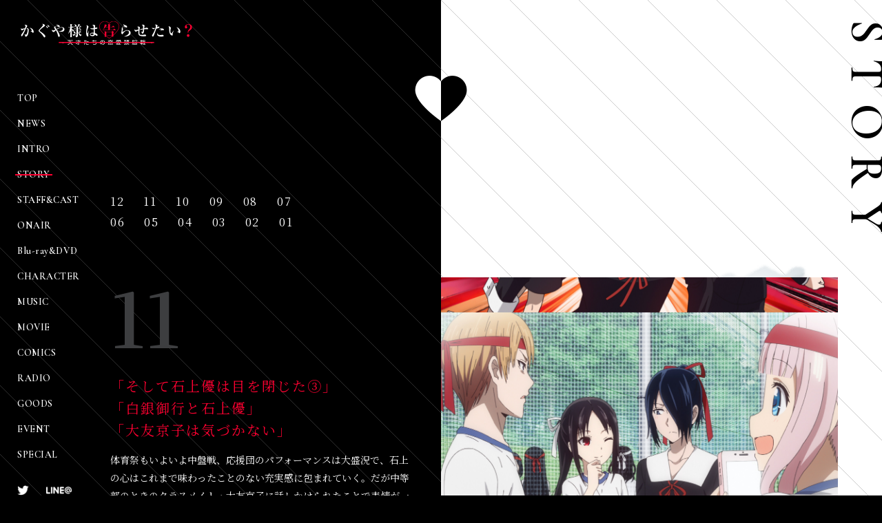

--- FILE ---
content_type: text/html
request_url: https://kaguya.love/2nd/story/?id=11
body_size: 4135
content:
              
                                                                                
            
    
                      
                                                                                
            
    
                                
                                                                                
            
    
                      
                                                                                
            
    
                      
                                                                                
            
    
                      
                                                                                
            
    
                      
                                                                                
            
    
                      
                                                                                
            
    
                      
                                                                                
            
    
                      
                                                                                
            
    
                      
                                                                                
            
    
                      
                                                                                
            
    
          
    <!DOCTYPE html>
<html lang="ja">
<head prefix="og: http://ogp.me/ns# fb: http://ogp.me/ns/fb# article: http://ogp.me/ns/article#">
<!-- Google Tag Manager -->
<script>(function(w,d,s,l,i){w[l]=w[l]||[];w[l].push({'gtm.start':
new Date().getTime(),event:'gtm.js'});var f=d.getElementsByTagName(s)[0],
j=d.createElement(s),dl=l!='dataLayer'?'&l='+l:'';j.async=true;j.src=
'https://www.googletagmanager.com/gtm.js?id='+i+dl;f.parentNode.insertBefore(j,f);
})(window,document,'script','dataLayer','GTM-MPRKJD4');</script>
<!-- End Google Tag Manager -->
  <meta charset="UTF-8">
  <meta name="viewport" content="width=device-width">
  <meta name="robots" content="ALL"><!-- noindex,nofollow -->
  <!--[if IE]><meta http-equiv="X-UA-Compatible" content="IE=edge"><![endif]-->
  <title>「そして石上優は目を閉じた③」「白銀御行と石上優」「大友京子は気づかない」 - STORY | かぐや様は告らせたい？～天才たちの恋愛頭脳戦～</title>
<meta name="description" content="「そして石上優は目を閉じた③」「白銀御行と石上優」「大友京子は気づかない」" />
<meta name="twitter:card" content="summary_large_image" />
<meta name="twitter:site" content="@anime_kaguya" />
<meta name="twitter:image" content="https://kaguya.love/2nd/og_200717.jpg" />
<meta property="og:title" content="かぐや様は告らせたい？～天才たちの恋愛頭脳戦～ | STORY" />
<meta property="og:description" content="「そして石上優は目を閉じた③」「白銀御行と石上優」「大友京子は気づかない」" />
<meta property="og:url" content="https://kaguya.love/story/?id=11" />
<meta property="og:type" content="website" />
<meta property="og:image" content="https://kaguya.love/2nd/og_200717.jpg" />
<meta property="og:site:name" content="TVアニメ『かぐや様は告らせたい？～天才たちの恋愛頭脳戦～』公式サイト" />

<link rel="apple-touch-icon" href="/2nd/apple-touch-icon.png" sizes="180x180">
<link rel="icon" type="image/png" href="/2nd/android-chrome.png" sizes="192x192">
<link rel="shortcut icon" type="image/x-icon" href="/2nd/fav.ico">


<link rel="canonical" href="https://kaguya.love/story/?id=11">
  <link rel="stylesheet" href="../assets/css/common.css">
  <link rel="stylesheet" href="../assets/css/vender/slick.css">
  <link rel="stylesheet" href="../assets/css/story.css">
  <link rel="stylesheet" href="../assets/css/custom.css">

  <script type="text/javascript">
/* <![CDATA[ */
var google_conversion_id = 937573828;
var google_custom_params = window.google_tag_params;
var google_remarketing_only = true;
/* ]]> */
</script>
<script type="text/javascript" src="//www.googleadservices.com/pagead/conversion.js">
</script>
<noscript>
<div style="display:inline;">
<img height="1" width="1" style="border-style:none;" alt="" src="//googleads.g.doubleclick.net/pagead/viewthroughconversion/937573828/?value=0&amp;guid=ON&amp;script=0"/>
</div>
</noscript>

<script type="text/javascript" language="javascript">
/* <![CDATA[ */
var yahoo_retargeting_id = 'FDAX4FOTLW';
var yahoo_retargeting_label = '';
/* ]]> */
</script>
<script type="text/javascript" language="javascript" src="//b92.yahoo.co.jp/js/s_retargeting.js"></script>

</head>
<body>
<!-- Google Tag Manager (noscript) -->
<noscript><iframe src="https://www.googletagmanager.com/ns.html?id=GTM-MPRKJD4"
height="0" width="0" style="display:none;visibility:hidden"></iframe></noscript>
<!-- End Google Tag Manager (noscript) -->
  <div class="l-container js-op-item" data-page-name="story">
    <div class="l-bg">
  <div class="l-bg__block l-bg__block--black js-bg-l-item"></div>
  <div class="l-bg__block l-bg__block--white js-bg-r-item"></div>
  <div class="l-bg__contents">
    <div class="l-bg__pazzle l-bg__pazzle--1 js-pallarax-r-item">
      <img src="/2nd/assets/img/common/bg/icon_pazzle01.png" alt="">
    </div>
    <div class="l-bg__pazzle l-bg__pazzle--2 js-pallarax-l-item">
      <img src="/2nd/assets/img/common/bg/icon_pazzle02.png" alt="">
    </div>
    <div class="l-bg__pazzle l-bg__pazzle--3 js-pallarax-r-item">
      <img src="/2nd/assets/img/common/bg/icon_pazzle03.png" alt="">
    </div>
    <div class="l-bg__pazzle l-bg__pazzle--4 js-pallarax-l-item">
      <img src="/2nd/assets/img/common/bg/icon_pazzle04.png" alt="">
    </div>
    <div class="l-bg__pazzle l-bg__pazzle--5 js-pallarax-r-item">
      <img src="/2nd/assets/img/common/bg/icon_pazzle05.png" alt="">
    </div>
  </div>
</div>
    <main class="l-main">
      <header class="c-header">
  <div class="c-header__main">
    <div class="c-header__logo">
      <a href="/2nd/?innerlink">
        <img src="/2nd/assets/img/common/logo_in.png" alt="かぐや様は告らせたい～天才たちの恋愛頭脳戦？～">
      </a>
    </div>
  </div>
</header>      <nav class="c-nav" id="c-nav">
  <div class="c-nav__bg js-nav-close-item is-sp">
    <div class="c-nav__bg-chara c-nav__bg-chara--1">
      <img src="/2nd/assets/img/common/menu/bg_c01-1.png" alt="">
    </div>
    <div class="c-nav__bg-chara c-nav__bg-chara--2">
      <img src="/2nd/assets/img/common/menu/bg_c02-1.png" alt="">
      <div class="c-in-deco c-in-deco--1">
        <img src="/2nd/assets/img/common/menu/bg_c02-2.png" alt="">
      </div>
    </div>
    <div class="c-nav__bg-chara c-nav__bg-chara--3">
      <img src="/2nd/assets/img/common/menu/bg_c03-1.png" alt="">
      <div class="c-in-deco c-in-deco--1">
        <img src="/2nd/assets/img/common/menu/bg_c03-2.png" alt="">
      </div>
      <div class="c-in-deco c-in-deco--2">
        <img src="/2nd/assets/img/common/menu/bg_c03-3.png" alt="">
      </div>
    </div>
    <div class="c-nav__bg-chara c-nav__bg-chara--4">
      <img src="/2nd/assets/img/common/menu/bg_c04-1.png" alt="">
    </div>
  </div>
  <div class="c-nav__main">
    <ul class="c-nav__list">
      <li class="c-nav__item" data-page="top">
        <a href="/2nd/?innerlink" class="c-nav__link">
          <div class="c-nav__inner">TOP</div>
        </a>
      </li>
      <li class="c-nav__item" data-page="news">
        <a href="/2nd/news/" class="c-nav__link">
          <div class="c-nav__inner">NEWS</div>
        </a>
      </li>
      <li class="c-nav__item" data-page="introduction">
        <a href="/2nd/intro/" class="c-nav__link">
          <div class="c-nav__inner">INTRO<span class="is-sp-inline">DUCTION</span></div>
        </a>
      </li>
      <li class="c-nav__item" data-page="story">
        <a href="/2nd/story/" class="c-nav__link">
          <div class="c-nav__inner">STORY</div>
        </a>
      </li>
      <li class="c-nav__item" data-page="staffcast">
        <a href="/2nd/staffcast/" class="c-nav__link">
          <div class="c-nav__inner">STAFF&CAST</div>
        </a>
      </li>
      <li class="c-nav__item" data-page="onair">
        <a href="/2nd/onair/" class="c-nav__link">
          <div class="c-nav__inner">ONAIR</div>
        </a>
      </li>
      <li class="c-nav__item" data-page="bddvd">
        <a href="/2nd/bddvd/" class="c-nav__link">
          <div class="c-nav__inner">Blu-ray&amp;DVD</div>
        </a>
      </li>
      <li class="c-nav__item" data-page="character">
        <a href="/2nd/character/" class="c-nav__link">
          <div class="c-nav__inner">CHARACTER</div>
        </a>
      </li>
    </ul>
    <ul class="c-nav__list">
      <li class="c-nav__item" data-page="music">
        <a href="/2nd/music/" class="c-nav__link">
          <div class="c-nav__inner">MUSIC</div>
        </a>
      </li>
      <li class="c-nav__item" data-page="movie">
        <a href="/2nd/movie/" class="c-nav__link">
          <div class="c-nav__inner">MOVIE</div>
        </a>
      </li>
      <li class="c-nav__item" data-page="comics">
        <a href="/2nd/comics/" class="c-nav__link">
          <div class="c-nav__inner">COMICS</div>
        </a>
      </li>
      <li class="c-nav__item" data-page="radio">
        <a href="/radio/" class="c-nav__link" target="_blank" rel="noopener noreferrer">
          <div class="c-nav__inner">RADIO</div>
        </a>
      </li>
      <li class="c-nav__item" data-page="goods">
        <a href="/2nd/goods/" class="c-nav__link">
          <div class="c-nav__inner">GOODS</div>
        </a>
      </li>
      <li class="c-nav__item" data-page="event">
        <a href="/2nd/event/" class="c-nav__link" target="_blank" rel="noopener noreferrer">
          <div class="c-nav__inner">EVENT</div>
        </a>
      </li>
      <li class="c-nav__item" data-page="special">
        <a href="/2nd/special/" class="c-nav__link">
          <div class="c-nav__inner">SPECIAL</div>
        </a>
      </li>
      <li class="c-nav__item c-nav__item--social">
        <div class="c-in-social">
          <ul class="c-in-social__list">
            <li class="c-in-social__item c-in-social__item--tw">
              <a href="https://twitter.com/anime_kaguya" class="c-in-social__link" target="_blank" rel="noopener noreferrer">
                <img class="is-pc" src="/2nd/assets/img/common/menu/menu_twitter-white.png" alt="">
                <img class="is-sp" src="/2nd/assets/img/common/menu/menu_twitter-black.png" alt="">
              </a>
            </li>
            <li class="c-in-social__item c-in-social__item--line">
              <a href="https://line.me/R/ti/p/%40ixg0993j" class="c-in-social__link" target="_blank" rel="noopener noreferrer">
                <img class="is-pc" src="/2nd/assets/img/common/menu/menu_line-white.png" alt="">
                <img class="is-sp" src="/2nd/assets/img/common/menu/menu_line-black.png" alt="">
              </a>
            </li>
          </ul>
        </div>
      </li>
    </ul>
  </div>
</nav>

<div class="c-hamburger is-sp">
  <div class="c-hamburger__inner">
    <div></div>
    <div></div>
    <div></div>
  </div>
</div>      <div class="c-in-section">
        <div class="c-in-section__head">
          <h2 class="c-in-section__title js-split">STORY</h2>
        </div>
        <div class="c-in-section__body">

          <div class="p-story">
            <div class="p-story_nav">
              <ul>
                                                    <li><a href="../story/?id=12">12</a></li>
                                    <li class="current"><a href="../story/?id=11">11</a></li>
                                    <li><a href="../story/?id=10">10</a></li>
                                    <li><a href="../story/?id=09">09</a></li>
                                    <li><a href="../story/?id=08">08</a></li>
                                    <li><a href="../story/?id=07">07</a></li>
                                    <li><a href="../story/?id=06">06</a></li>
                                    <li><a href="../story/?id=05">05</a></li>
                                    <li><a href="../story/?id=4">04</a></li>
                                    <li><a href="../story/?id=03">03</a></li>
                                    <li><a href="../story/?id=02">02</a></li>
                                    <li><a href="../story/?id=01">01</a></li>
                                  
              </ul>
            </div>


            <div class="p-story__main story_cont">
              <p class="story_no">11</p>

                              <p class="story_ttl">「そして石上優は目を閉じた③」<br>「白銀御行と石上優」<br>「大友京子は気づかない」<br></p>
                
                            <div class="story_scene">
                <ul class="story_scene_inner">
                                    <li class="scene_item"><img src="SYS/CONTENTS/story_1075_photo_1592357479876810248"></li>
                                    <li class="scene_item"><img src="SYS/CONTENTS/story_1075_photo_1592357480744969267"></li>
                                    <li class="scene_item"><img src="SYS/CONTENTS/story_1075_photo_1592357481337407502"></li>
                                    <li class="scene_item"><img src="SYS/CONTENTS/story_1075_photo_1592357481723142185"></li>
                                  </ul>
              </div>
              
              <div class="story_box">
                                <p class="story_desc">
                  体育祭もいよいよ中盤戦、応援団のパフォーマンスは大盛況で、石上の心はこれまで味わったことのない充実感に包まれていく。だが中等部のときのクラスメイト・大友京子に話しかけられたことで表情が一変。動揺を隠せない中、怪我をした応援団団長の代わりに、対抗リレーにアンカーとして出場することになってしまう。真っ青な顔のままトラックに立った石上は、かつて自分が学園で起こしたある事件のことを思い出していた。
                </p>
                
                                <dl class="story_staffcast">
                                    <dt>脚本</dt>
                  <dd>菅原雪絵</dd>
                                    <dt>絵コンテ</dt>
                  <dd>相澤伽月</dd>
                                    <dt>演出</dt>
                  <dd>鈴木 萌</dd>
                                    <dt>総作画監督</dt>
                  <dd>矢向宏志</dd>
                                    <dt>作画監督</dt>
                  <dd>佐藤 好、木藤貴之、野間聡司、Park Ae-lee</dd>
                                  </dl>
                              </div>

                                                                                    
            </div>
          </div>

        </div>
      </div>
    </main>
    <div class="c-banner">
  <div class="c-banner__main">
    <ul class="c-banner__list">
      <li class="c-banner__item">
        <a href="https://kaguya.love/1st/" class="c-banner__link" target="_blank" rel="noopener noreferrer"><img src="/2nd/assets/img/common/banner/bn_anime-1st.jpg" alt="かぐや様は告らせたい～天才たちの恋愛頭脳戦～ 第1期オフィシャルサイト"></a>
      </li>
      <li class="c-banner__item">
        <a href="https://kaguya.love/3rd/" class="c-banner__link" target="_blank" rel="noopener noreferrer"><img src="/2nd/assets/img/top/banner/bnr_3rd.jpg" alt="かぐや様は告らせたい 第3期オフィシャルサイト"></a>
      </li>
      <li class="c-banner__item">
        <a href="https://kaguya.love/1st/bddvd/" class="c-banner__link" target="_blank" rel="noopener noreferrer"><img src="/2nd/assets/img/common/banner/bn_bddvd-1st.jpg" alt="第1期Blu-ray&DVD　全6巻　好評発売中"></a>
      </li>
    </ul>
  </div>
</div>
<footer class="c-footer">
  <div class="c-footer__main clearfix">
    <div class="c-footer__block c-footer__block--left">
      <div class="c-footer__share">
        <div class="c-footer__share-title">
          <div class="c-in-inner">
            SHARE
          </div>
          <div class="c-in-dummy is-sp">
            <div class="c-in-dummy__inner">
              SHARE
            </div>
          </div>
        </div>
        <ul class="c-footer__share-list">
          <li class="c-footer__share-item"><a class="c-footer__share-item-link" href="https://twitter.com/share?url=https%3A%2F%2Fkaguya.love%2F2nd%2F&text=TV%E3%82%B7%E3%83%AA%E3%83%BC%E3%82%BA%E7%AC%AC2%E6%9C%9F%202020%E5%B9%B4%EF%BC%94%E6%9C%8811%E6%97%A5%EF%BC%88%E5%9C%9F%EF%BC%89%E6%94%BE%E9%80%81%E9%96%8B%E5%A7%8B%EF%BC%81%0D%0ATV%E3%82%A2%E3%83%8B%E3%83%A1%E3%80%8E%E3%81%8B%E3%81%90%E3%82%84%E6%A7%98%E3%81%AF%E5%91%8A%E3%82%89%E3%81%9B%E3%81%9F%E3%81%84%EF%BD%9E%E5%A4%A9%E6%89%8D%E3%81%9F%E3%81%A1%E3%81%AE%E6%81%8B%E6%84%9B%E9%A0%AD%E8%84%B3%E6%88%A6%EF%BC%9F%EF%BD%9E%E3%80%8F%E5%85%AC%E5%BC%8F%E3%82%B5%E3%82%A4%E3%83%88&hashtags=%E3%81%8B%E3%81%90%E3%82%84%E6%A7%98" target="_blank" rel="noopener noreferrer"><img src="/2nd/assets/img/common/share/icon_twitter.png" alt="Twitter"></a></li>
          <li class="c-footer__share-item"><a class="c-footer__share-item-link" href="https://www.facebook.com/sharer.php?u=https%3A%2F%2Fkaguya.love%2F2nd%2F" target="_blank" rel="noopener noreferrer"><img src="/2nd/assets/img/common/share/icon_facebook.png" alt="Facebook"></a></li>
          <li class="c-footer__share-item"><a class="c-footer__share-item-link" href="https://social-plugins.line.me/lineit/share?url=https%3A%2F%2Fkaguya.love%2F2nd%2F" target="_blank" rel="noopener noreferrer"><img src="/2nd/assets/img/common/share/icon_line.png" alt="LINE"></a></li>
        </ul>
      </div>
      <div class="c-footer__link">
        <ul class="c-footer__link-list">
          <li class="c-footer__link-item">
            <a href="https://www.aniplex.co.jp/support/user.html" target="_blank" class="c-footer__link-link" rel="noopener noreferrer">
              <div class="c-in-main">
                お問い合わせ
              </div>
              <div class="c-in-dummy is-sp">
                <div class="c-in-dummy__inner">
                  お問い合わせ
                </div>
              </div>
            </a>
          </li>
          <li class="c-footer__link-item">
            <a href="https://www.aniplex.co.jp/help/site.html" target="_blank" class="c-footer__link-link" rel="noopener noreferrer">
              <div class="c-in-main">
                著作権情報
              </div>
              <div class="c-in-dummy is-sp">
                <div class="c-in-dummy__inner">
                  著作権情報
                </div>
              </div>
            </a>
          </li>
          <li class="c-footer__link-item">
            <a href="https://www.aniplex.co.jp/help/privacy.html" target="_blank" class="c-footer__link-link" rel="noopener noreferrer">
              <div class="c-in-main">
                プライバシーポリシー
              </div>
              <div class="c-in-dummy is-sp">
                <div class="c-in-dummy__inner">
                  プライバシーポリシー
                </div>
              </div>
            </a>
          </li>
        </ul>
      </div>
    </div>
    <div class="c-footer__block c-footer__block--right">
      <p class="c-footer__caution">
        <span class="c-in-inner">
          このホームページに掲載されている一切の文書・図版・写真等を<br>手段や形態を問わず複製、転載することを禁じます。
        </span>
        <span class="c-in-dummy">
          <span class="c-in-dummy__inner">
            このホームページに掲載されている一切の文書・図版・写真等を<br>手段や形態を問わず複製、転載することを禁じます。
          </span>
        </span>
      </p>
      <p class="c-footer__copy">
        <span class="c-in-inner">
          &copy;赤坂アカ／集英社・かぐや様は告らせたい製作委員会
        </span>
        <span class="c-in-dummy">
          <span class="c-in-dummy__inner">
            &copy;赤坂アカ／集英社・かぐや様は告らせたい製作委員会
          </span>
        </span>
      </p>
    </div>
    <div class="c-footer__pagetop js-pagetop">
      <img src="/2nd/assets/img/common/footer/btn_pagetop.png" alt="page top">
    </div>
  </div>
</footer>  </div>
  <script src="//code.jquery.com/jquery-3.3.1.min.js"></script>
<script>window.jQuery || document.write('<script src="/2nd/assets/js/vender/jquery-3.3.1.min.js"><\/script>')</script>
<script src="https://www.aniplex.co.jp/js/aniplex.imgdownload.min.js"></script>
<script src="/2nd/assets/js/vender/jquery.easing.1.3.js"></script>
<script src="/2nd/assets/js/vender/js-modal-module.js"></script>
<script src="/2nd/assets/js/common.js"></script>
<script src="/2nd/assets/js/in.js"></script>
  <script src="../assets/js/vender/slick.min.js"></script>
  <script src="../assets/js/story.js"></script>
</body>
</html>

--- FILE ---
content_type: text/css
request_url: https://kaguya.love/2nd/assets/css/common.css
body_size: 8997
content:
@charset "UTF-8";
@import url("https://fonts.googleapis.com/css?family=Noto+Serif+JP:400,600&display=swap");
@import url("https://fonts.googleapis.com/css?family=Cormorant+Garamond:400,500,600&display=swap");
@import url("https://fonts.googleapis.com/css?family=Montserrat:400,500,600&display=swap");
@-webkit-keyframes rotate-360 {
  0% {
    -webkit-transform: rotate(0deg);
            transform: rotate(0deg);
  }
  100% {
    -webkit-transform: rotate(360deg);
            transform: rotate(360deg);
  }
}
@keyframes rotate-360 {
  0% {
    -webkit-transform: rotate(0deg);
            transform: rotate(0deg);
  }
  100% {
    -webkit-transform: rotate(360deg);
            transform: rotate(360deg);
  }
}

@-webkit-keyframes biribiri {
  0% {
    -webkit-transform: translate(0, 0) rotateZ(0deg);
            transform: translate(0, 0) rotateZ(0deg);
  }
  25% {
    -webkit-transform: translate(2px, 2px) rotateZ(1deg);
            transform: translate(2px, 2px) rotateZ(1deg);
  }
  50% {
    -webkit-transform: translate(0, 2px) rotateZ(0deg);
            transform: translate(0, 2px) rotateZ(0deg);
  }
  75% {
    -webkit-transform: translate(2px, 0) rotateZ(-1deg);
            transform: translate(2px, 0) rotateZ(-1deg);
  }
  100% {
    -webkit-transform: translate(0, 0) rotateZ(0deg);
            transform: translate(0, 0) rotateZ(0deg);
  }
}

@keyframes biribiri {
  0% {
    -webkit-transform: translate(0, 0) rotateZ(0deg);
            transform: translate(0, 0) rotateZ(0deg);
  }
  25% {
    -webkit-transform: translate(2px, 2px) rotateZ(1deg);
            transform: translate(2px, 2px) rotateZ(1deg);
  }
  50% {
    -webkit-transform: translate(0, 2px) rotateZ(0deg);
            transform: translate(0, 2px) rotateZ(0deg);
  }
  75% {
    -webkit-transform: translate(2px, 0) rotateZ(-1deg);
            transform: translate(2px, 0) rotateZ(-1deg);
  }
  100% {
    -webkit-transform: translate(0, 0) rotateZ(0deg);
            transform: translate(0, 0) rotateZ(0deg);
  }
}

@-webkit-keyframes yurayura {
  0% {
    -webkit-transform: rotate(0deg);
            transform: rotate(0deg);
  }
  1% {
    -webkit-transform: rotate(0.3deg);
            transform: rotate(0.3deg);
  }
  2% {
    -webkit-transform: rotate(0.65deg);
            transform: rotate(0.65deg);
  }
  3% {
    -webkit-transform: rotate(0.95deg);
            transform: rotate(0.95deg);
  }
  4% {
    -webkit-transform: rotate(1.25deg);
            transform: rotate(1.25deg);
  }
  5% {
    -webkit-transform: rotate(1.55deg);
            transform: rotate(1.55deg);
  }
  6% {
    -webkit-transform: rotate(1.85deg);
            transform: rotate(1.85deg);
  }
  7% {
    -webkit-transform: rotate(2.15deg);
            transform: rotate(2.15deg);
  }
  8% {
    -webkit-transform: rotate(2.4deg);
            transform: rotate(2.4deg);
  }
  9% {
    -webkit-transform: rotate(2.7deg);
            transform: rotate(2.7deg);
  }
  10% {
    -webkit-transform: rotate(2.95deg);
            transform: rotate(2.95deg);
  }
  11% {
    -webkit-transform: rotate(3.2deg);
            transform: rotate(3.2deg);
  }
  12% {
    -webkit-transform: rotate(3.4deg);
            transform: rotate(3.4deg);
  }
  13% {
    -webkit-transform: rotate(3.65deg);
            transform: rotate(3.65deg);
  }
  14% {
    -webkit-transform: rotate(3.85deg);
            transform: rotate(3.85deg);
  }
  15% {
    -webkit-transform: rotate(4.05deg);
            transform: rotate(4.05deg);
  }
  16% {
    -webkit-transform: rotate(4.2deg);
            transform: rotate(4.2deg);
  }
  17% {
    -webkit-transform: rotate(4.4deg);
            transform: rotate(4.4deg);
  }
  18% {
    -webkit-transform: rotate(4.5deg);
            transform: rotate(4.5deg);
  }
  19% {
    -webkit-transform: rotate(4.65deg);
            transform: rotate(4.65deg);
  }
  20% {
    -webkit-transform: rotate(4.75deg);
            transform: rotate(4.75deg);
  }
  21% {
    -webkit-transform: rotate(4.85deg);
            transform: rotate(4.85deg);
  }
  22% {
    -webkit-transform: rotate(4.9deg);
            transform: rotate(4.9deg);
  }
  23% {
    -webkit-transform: rotate(4.95deg);
            transform: rotate(4.95deg);
  }
  24% {
    -webkit-transform: rotate(5deg);
            transform: rotate(5deg);
  }
  25% {
    -webkit-transform: rotate(5deg);
            transform: rotate(5deg);
  }
  26% {
    -webkit-transform: rotate(5deg);
            transform: rotate(5deg);
  }
  27% {
    -webkit-transform: rotate(4.95deg);
            transform: rotate(4.95deg);
  }
  28% {
    -webkit-transform: rotate(4.9deg);
            transform: rotate(4.9deg);
  }
  29% {
    -webkit-transform: rotate(4.85deg);
            transform: rotate(4.85deg);
  }
  30% {
    -webkit-transform: rotate(4.75deg);
            transform: rotate(4.75deg);
  }
  31% {
    -webkit-transform: rotate(4.65deg);
            transform: rotate(4.65deg);
  }
  32% {
    -webkit-transform: rotate(4.5deg);
            transform: rotate(4.5deg);
  }
  33% {
    -webkit-transform: rotate(4.4deg);
            transform: rotate(4.4deg);
  }
  34% {
    -webkit-transform: rotate(4.2deg);
            transform: rotate(4.2deg);
  }
  35% {
    -webkit-transform: rotate(4.05deg);
            transform: rotate(4.05deg);
  }
  36% {
    -webkit-transform: rotate(3.85deg);
            transform: rotate(3.85deg);
  }
  37% {
    -webkit-transform: rotate(3.65deg);
            transform: rotate(3.65deg);
  }
  38% {
    -webkit-transform: rotate(3.4deg);
            transform: rotate(3.4deg);
  }
  39% {
    -webkit-transform: rotate(3.2deg);
            transform: rotate(3.2deg);
  }
  40% {
    -webkit-transform: rotate(2.95deg);
            transform: rotate(2.95deg);
  }
  41% {
    -webkit-transform: rotate(2.7deg);
            transform: rotate(2.7deg);
  }
  42% {
    -webkit-transform: rotate(2.4deg);
            transform: rotate(2.4deg);
  }
  43% {
    -webkit-transform: rotate(2.15deg);
            transform: rotate(2.15deg);
  }
  44% {
    -webkit-transform: rotate(1.85deg);
            transform: rotate(1.85deg);
  }
  45% {
    -webkit-transform: rotate(1.55deg);
            transform: rotate(1.55deg);
  }
  46% {
    -webkit-transform: rotate(1.25deg);
            transform: rotate(1.25deg);
  }
  47% {
    -webkit-transform: rotate(0.95deg);
            transform: rotate(0.95deg);
  }
  48% {
    -webkit-transform: rotate(0.65deg);
            transform: rotate(0.65deg);
  }
  49% {
    -webkit-transform: rotate(0.3deg);
            transform: rotate(0.3deg);
  }
  50% {
    -webkit-transform: rotate(0deg);
            transform: rotate(0deg);
  }
  51% {
    -webkit-transform: rotate(-0.3deg);
            transform: rotate(-0.3deg);
  }
  52% {
    -webkit-transform: rotate(-0.65deg);
            transform: rotate(-0.65deg);
  }
  53% {
    -webkit-transform: rotate(-0.95deg);
            transform: rotate(-0.95deg);
  }
  54% {
    -webkit-transform: rotate(-1.25deg);
            transform: rotate(-1.25deg);
  }
  55% {
    -webkit-transform: rotate(-1.55deg);
            transform: rotate(-1.55deg);
  }
  56% {
    -webkit-transform: rotate(-1.85deg);
            transform: rotate(-1.85deg);
  }
  57% {
    -webkit-transform: rotate(-2.15deg);
            transform: rotate(-2.15deg);
  }
  58% {
    -webkit-transform: rotate(-2.4deg);
            transform: rotate(-2.4deg);
  }
  59% {
    -webkit-transform: rotate(-2.7deg);
            transform: rotate(-2.7deg);
  }
  60% {
    -webkit-transform: rotate(-2.95deg);
            transform: rotate(-2.95deg);
  }
  61% {
    -webkit-transform: rotate(-3.2deg);
            transform: rotate(-3.2deg);
  }
  62% {
    -webkit-transform: rotate(-3.4deg);
            transform: rotate(-3.4deg);
  }
  63% {
    -webkit-transform: rotate(-3.65deg);
            transform: rotate(-3.65deg);
  }
  64% {
    -webkit-transform: rotate(-3.85deg);
            transform: rotate(-3.85deg);
  }
  65% {
    -webkit-transform: rotate(-4.05deg);
            transform: rotate(-4.05deg);
  }
  66% {
    -webkit-transform: rotate(-4.2deg);
            transform: rotate(-4.2deg);
  }
  67% {
    -webkit-transform: rotate(-4.4deg);
            transform: rotate(-4.4deg);
  }
  68% {
    -webkit-transform: rotate(-4.5deg);
            transform: rotate(-4.5deg);
  }
  69% {
    -webkit-transform: rotate(-4.65deg);
            transform: rotate(-4.65deg);
  }
  70% {
    -webkit-transform: rotate(-4.75deg);
            transform: rotate(-4.75deg);
  }
  71% {
    -webkit-transform: rotate(-4.85deg);
            transform: rotate(-4.85deg);
  }
  72% {
    -webkit-transform: rotate(-4.9deg);
            transform: rotate(-4.9deg);
  }
  73% {
    -webkit-transform: rotate(-4.95deg);
            transform: rotate(-4.95deg);
  }
  74% {
    -webkit-transform: rotate(-5deg);
            transform: rotate(-5deg);
  }
  75% {
    -webkit-transform: rotate(-5deg);
            transform: rotate(-5deg);
  }
  76% {
    -webkit-transform: rotate(-5deg);
            transform: rotate(-5deg);
  }
  77% {
    -webkit-transform: rotate(-4.95deg);
            transform: rotate(-4.95deg);
  }
  78% {
    -webkit-transform: rotate(-4.9deg);
            transform: rotate(-4.9deg);
  }
  79% {
    -webkit-transform: rotate(-4.85deg);
            transform: rotate(-4.85deg);
  }
  80% {
    -webkit-transform: rotate(-4.75deg);
            transform: rotate(-4.75deg);
  }
  81% {
    -webkit-transform: rotate(-4.65deg);
            transform: rotate(-4.65deg);
  }
  82% {
    -webkit-transform: rotate(-4.5deg);
            transform: rotate(-4.5deg);
  }
  83% {
    -webkit-transform: rotate(-4.4deg);
            transform: rotate(-4.4deg);
  }
  84% {
    -webkit-transform: rotate(-4.2deg);
            transform: rotate(-4.2deg);
  }
  85% {
    -webkit-transform: rotate(-4.05deg);
            transform: rotate(-4.05deg);
  }
  86% {
    -webkit-transform: rotate(-3.85deg);
            transform: rotate(-3.85deg);
  }
  87% {
    -webkit-transform: rotate(-3.65deg);
            transform: rotate(-3.65deg);
  }
  88% {
    -webkit-transform: rotate(-3.4deg);
            transform: rotate(-3.4deg);
  }
  89% {
    -webkit-transform: rotate(-3.2deg);
            transform: rotate(-3.2deg);
  }
  90% {
    -webkit-transform: rotate(-2.95deg);
            transform: rotate(-2.95deg);
  }
  91% {
    -webkit-transform: rotate(-2.7deg);
            transform: rotate(-2.7deg);
  }
  92% {
    -webkit-transform: rotate(-2.4deg);
            transform: rotate(-2.4deg);
  }
  93% {
    -webkit-transform: rotate(-2.15deg);
            transform: rotate(-2.15deg);
  }
  94% {
    -webkit-transform: rotate(-1.85deg);
            transform: rotate(-1.85deg);
  }
  95% {
    -webkit-transform: rotate(-1.55deg);
            transform: rotate(-1.55deg);
  }
  96% {
    -webkit-transform: rotate(-1.25deg);
            transform: rotate(-1.25deg);
  }
  97% {
    -webkit-transform: rotate(-0.95deg);
            transform: rotate(-0.95deg);
  }
  98% {
    -webkit-transform: rotate(-0.65deg);
            transform: rotate(-0.65deg);
  }
  99% {
    -webkit-transform: rotate(-0.3deg);
            transform: rotate(-0.3deg);
  }
  100% {
    -webkit-transform: rotate(0deg);
            transform: rotate(0deg);
  }
}

@keyframes yurayura {
  0% {
    -webkit-transform: rotate(0deg);
            transform: rotate(0deg);
  }
  1% {
    -webkit-transform: rotate(0.3deg);
            transform: rotate(0.3deg);
  }
  2% {
    -webkit-transform: rotate(0.65deg);
            transform: rotate(0.65deg);
  }
  3% {
    -webkit-transform: rotate(0.95deg);
            transform: rotate(0.95deg);
  }
  4% {
    -webkit-transform: rotate(1.25deg);
            transform: rotate(1.25deg);
  }
  5% {
    -webkit-transform: rotate(1.55deg);
            transform: rotate(1.55deg);
  }
  6% {
    -webkit-transform: rotate(1.85deg);
            transform: rotate(1.85deg);
  }
  7% {
    -webkit-transform: rotate(2.15deg);
            transform: rotate(2.15deg);
  }
  8% {
    -webkit-transform: rotate(2.4deg);
            transform: rotate(2.4deg);
  }
  9% {
    -webkit-transform: rotate(2.7deg);
            transform: rotate(2.7deg);
  }
  10% {
    -webkit-transform: rotate(2.95deg);
            transform: rotate(2.95deg);
  }
  11% {
    -webkit-transform: rotate(3.2deg);
            transform: rotate(3.2deg);
  }
  12% {
    -webkit-transform: rotate(3.4deg);
            transform: rotate(3.4deg);
  }
  13% {
    -webkit-transform: rotate(3.65deg);
            transform: rotate(3.65deg);
  }
  14% {
    -webkit-transform: rotate(3.85deg);
            transform: rotate(3.85deg);
  }
  15% {
    -webkit-transform: rotate(4.05deg);
            transform: rotate(4.05deg);
  }
  16% {
    -webkit-transform: rotate(4.2deg);
            transform: rotate(4.2deg);
  }
  17% {
    -webkit-transform: rotate(4.4deg);
            transform: rotate(4.4deg);
  }
  18% {
    -webkit-transform: rotate(4.5deg);
            transform: rotate(4.5deg);
  }
  19% {
    -webkit-transform: rotate(4.65deg);
            transform: rotate(4.65deg);
  }
  20% {
    -webkit-transform: rotate(4.75deg);
            transform: rotate(4.75deg);
  }
  21% {
    -webkit-transform: rotate(4.85deg);
            transform: rotate(4.85deg);
  }
  22% {
    -webkit-transform: rotate(4.9deg);
            transform: rotate(4.9deg);
  }
  23% {
    -webkit-transform: rotate(4.95deg);
            transform: rotate(4.95deg);
  }
  24% {
    -webkit-transform: rotate(5deg);
            transform: rotate(5deg);
  }
  25% {
    -webkit-transform: rotate(5deg);
            transform: rotate(5deg);
  }
  26% {
    -webkit-transform: rotate(5deg);
            transform: rotate(5deg);
  }
  27% {
    -webkit-transform: rotate(4.95deg);
            transform: rotate(4.95deg);
  }
  28% {
    -webkit-transform: rotate(4.9deg);
            transform: rotate(4.9deg);
  }
  29% {
    -webkit-transform: rotate(4.85deg);
            transform: rotate(4.85deg);
  }
  30% {
    -webkit-transform: rotate(4.75deg);
            transform: rotate(4.75deg);
  }
  31% {
    -webkit-transform: rotate(4.65deg);
            transform: rotate(4.65deg);
  }
  32% {
    -webkit-transform: rotate(4.5deg);
            transform: rotate(4.5deg);
  }
  33% {
    -webkit-transform: rotate(4.4deg);
            transform: rotate(4.4deg);
  }
  34% {
    -webkit-transform: rotate(4.2deg);
            transform: rotate(4.2deg);
  }
  35% {
    -webkit-transform: rotate(4.05deg);
            transform: rotate(4.05deg);
  }
  36% {
    -webkit-transform: rotate(3.85deg);
            transform: rotate(3.85deg);
  }
  37% {
    -webkit-transform: rotate(3.65deg);
            transform: rotate(3.65deg);
  }
  38% {
    -webkit-transform: rotate(3.4deg);
            transform: rotate(3.4deg);
  }
  39% {
    -webkit-transform: rotate(3.2deg);
            transform: rotate(3.2deg);
  }
  40% {
    -webkit-transform: rotate(2.95deg);
            transform: rotate(2.95deg);
  }
  41% {
    -webkit-transform: rotate(2.7deg);
            transform: rotate(2.7deg);
  }
  42% {
    -webkit-transform: rotate(2.4deg);
            transform: rotate(2.4deg);
  }
  43% {
    -webkit-transform: rotate(2.15deg);
            transform: rotate(2.15deg);
  }
  44% {
    -webkit-transform: rotate(1.85deg);
            transform: rotate(1.85deg);
  }
  45% {
    -webkit-transform: rotate(1.55deg);
            transform: rotate(1.55deg);
  }
  46% {
    -webkit-transform: rotate(1.25deg);
            transform: rotate(1.25deg);
  }
  47% {
    -webkit-transform: rotate(0.95deg);
            transform: rotate(0.95deg);
  }
  48% {
    -webkit-transform: rotate(0.65deg);
            transform: rotate(0.65deg);
  }
  49% {
    -webkit-transform: rotate(0.3deg);
            transform: rotate(0.3deg);
  }
  50% {
    -webkit-transform: rotate(0deg);
            transform: rotate(0deg);
  }
  51% {
    -webkit-transform: rotate(-0.3deg);
            transform: rotate(-0.3deg);
  }
  52% {
    -webkit-transform: rotate(-0.65deg);
            transform: rotate(-0.65deg);
  }
  53% {
    -webkit-transform: rotate(-0.95deg);
            transform: rotate(-0.95deg);
  }
  54% {
    -webkit-transform: rotate(-1.25deg);
            transform: rotate(-1.25deg);
  }
  55% {
    -webkit-transform: rotate(-1.55deg);
            transform: rotate(-1.55deg);
  }
  56% {
    -webkit-transform: rotate(-1.85deg);
            transform: rotate(-1.85deg);
  }
  57% {
    -webkit-transform: rotate(-2.15deg);
            transform: rotate(-2.15deg);
  }
  58% {
    -webkit-transform: rotate(-2.4deg);
            transform: rotate(-2.4deg);
  }
  59% {
    -webkit-transform: rotate(-2.7deg);
            transform: rotate(-2.7deg);
  }
  60% {
    -webkit-transform: rotate(-2.95deg);
            transform: rotate(-2.95deg);
  }
  61% {
    -webkit-transform: rotate(-3.2deg);
            transform: rotate(-3.2deg);
  }
  62% {
    -webkit-transform: rotate(-3.4deg);
            transform: rotate(-3.4deg);
  }
  63% {
    -webkit-transform: rotate(-3.65deg);
            transform: rotate(-3.65deg);
  }
  64% {
    -webkit-transform: rotate(-3.85deg);
            transform: rotate(-3.85deg);
  }
  65% {
    -webkit-transform: rotate(-4.05deg);
            transform: rotate(-4.05deg);
  }
  66% {
    -webkit-transform: rotate(-4.2deg);
            transform: rotate(-4.2deg);
  }
  67% {
    -webkit-transform: rotate(-4.4deg);
            transform: rotate(-4.4deg);
  }
  68% {
    -webkit-transform: rotate(-4.5deg);
            transform: rotate(-4.5deg);
  }
  69% {
    -webkit-transform: rotate(-4.65deg);
            transform: rotate(-4.65deg);
  }
  70% {
    -webkit-transform: rotate(-4.75deg);
            transform: rotate(-4.75deg);
  }
  71% {
    -webkit-transform: rotate(-4.85deg);
            transform: rotate(-4.85deg);
  }
  72% {
    -webkit-transform: rotate(-4.9deg);
            transform: rotate(-4.9deg);
  }
  73% {
    -webkit-transform: rotate(-4.95deg);
            transform: rotate(-4.95deg);
  }
  74% {
    -webkit-transform: rotate(-5deg);
            transform: rotate(-5deg);
  }
  75% {
    -webkit-transform: rotate(-5deg);
            transform: rotate(-5deg);
  }
  76% {
    -webkit-transform: rotate(-5deg);
            transform: rotate(-5deg);
  }
  77% {
    -webkit-transform: rotate(-4.95deg);
            transform: rotate(-4.95deg);
  }
  78% {
    -webkit-transform: rotate(-4.9deg);
            transform: rotate(-4.9deg);
  }
  79% {
    -webkit-transform: rotate(-4.85deg);
            transform: rotate(-4.85deg);
  }
  80% {
    -webkit-transform: rotate(-4.75deg);
            transform: rotate(-4.75deg);
  }
  81% {
    -webkit-transform: rotate(-4.65deg);
            transform: rotate(-4.65deg);
  }
  82% {
    -webkit-transform: rotate(-4.5deg);
            transform: rotate(-4.5deg);
  }
  83% {
    -webkit-transform: rotate(-4.4deg);
            transform: rotate(-4.4deg);
  }
  84% {
    -webkit-transform: rotate(-4.2deg);
            transform: rotate(-4.2deg);
  }
  85% {
    -webkit-transform: rotate(-4.05deg);
            transform: rotate(-4.05deg);
  }
  86% {
    -webkit-transform: rotate(-3.85deg);
            transform: rotate(-3.85deg);
  }
  87% {
    -webkit-transform: rotate(-3.65deg);
            transform: rotate(-3.65deg);
  }
  88% {
    -webkit-transform: rotate(-3.4deg);
            transform: rotate(-3.4deg);
  }
  89% {
    -webkit-transform: rotate(-3.2deg);
            transform: rotate(-3.2deg);
  }
  90% {
    -webkit-transform: rotate(-2.95deg);
            transform: rotate(-2.95deg);
  }
  91% {
    -webkit-transform: rotate(-2.7deg);
            transform: rotate(-2.7deg);
  }
  92% {
    -webkit-transform: rotate(-2.4deg);
            transform: rotate(-2.4deg);
  }
  93% {
    -webkit-transform: rotate(-2.15deg);
            transform: rotate(-2.15deg);
  }
  94% {
    -webkit-transform: rotate(-1.85deg);
            transform: rotate(-1.85deg);
  }
  95% {
    -webkit-transform: rotate(-1.55deg);
            transform: rotate(-1.55deg);
  }
  96% {
    -webkit-transform: rotate(-1.25deg);
            transform: rotate(-1.25deg);
  }
  97% {
    -webkit-transform: rotate(-0.95deg);
            transform: rotate(-0.95deg);
  }
  98% {
    -webkit-transform: rotate(-0.65deg);
            transform: rotate(-0.65deg);
  }
  99% {
    -webkit-transform: rotate(-0.3deg);
            transform: rotate(-0.3deg);
  }
  100% {
    -webkit-transform: rotate(0deg);
            transform: rotate(0deg);
  }
}

/*!
  Reset Stylesheet
  Author: yama-dev - https://github.com/yama-dev
  */
html, body, div, span, object, iframe, embed, main,
h1, h2, h3, h4, h5, h6, p, blockquote, pre,
abbr, address, cite, code,
del, dfn, em, img, ins, kbd, q, samp,
small, strong, sub, sup, var,
b, u, i,
dl, dt, dd, ol, ul, li,
fieldset, form, label, legend,
table, caption, tbody, tfoot, thead, tr, th, td,
article, aside, canvas, details, figcaption, figure,
footer, header, hgroup, menu, nav, section, summary,
time, mark, audio, video, source {
  vertical-align: baseline;
  -webkit-box-sizing: border-box;
          box-sizing: border-box;
  margin: 0;
  outline: 0;
  border: 0;
  background: transparent;
  padding: 0;
  font-size: 100%;
}

article, aside, details, figcaption, figure, footer, header, hgroup, menu, nav, section {
  display: block;
}

blockquote, q {
  quotes: none;
}

blockquote:before, blockquote:after,
q:before, q:after {
  content: '';
  content: none;
}

a {
  vertical-align: baseline;
  margin: 0;
  background: transparent;
  padding: 0;
  font-size: 100%;
}

ins {
  background-color: #ff9;
  color: #000;
  text-decoration: none;
}

mark {
  background-color: #ff9;
  color: #000;
  font-style: italic;
  font-weight: bold;
}

del {
  text-decoration: line-through;
}

abbr[title], dfn[title] {
  cursor: help;
  border-bottom: 1px dotted;
}

table {
  border-collapse: collapse;
  border-spacing: 0;
}

hr {
  display: block;
  margin: 1em 0;
  border: 0;
  border-top: 1px solid #cccccc;
  padding: 0;
  height: 1px;
}

ol, ul {
  list-style: none;
}

button, input, select, textarea, datalist {
  vertical-align: middle;
  background-color: transparent;
  min-height: 1.5em;
}

input[type="submit"], input[type="reset"] {
  cursor: pointer;
}

input:-webkit-autofill {
  -webkit-box-shadow: 0 0 0px 1000px transparent inset;
}

a[href^='tel'] {
  display: inline-block;
  color: inherit;
}

body {
  line-height: 1;
}

body, button, input, select, textarea, datalist {
  word-wrap: break-word;
  font-family: "游ゴシック", YuGothic, "Helvetica", "ヒラギノ角ゴ ProN W3", "Hiragino Kaku Gothic ProN", "メイリオ", Meiryo, "Helvetica Neue", Arial, sans-serif;
  -webkit-text-size-adjust: 100%;
     -moz-text-size-adjust: 100%;
      -ms-text-size-adjust: 100%;
          text-size-adjust: 100%;
}

template {
  display: none;
}

img {
  display: block;
  vertical-align: middle;
  max-width: 100%;
  height: auto;
}

body {
  background: #000;
  color: #fff;
}

main {
  display: block;
}

a {
  color: #fff;
  text-decoration: none;
}

.is-ie img[src$=".svg"] {
  width: 100%;
  height: auto;
}

.js-modal-template {
  display: none;
}

body.is-modal-open, body.is-modal-overflow {
  overflow: visible !important;
}

.clearfix:after {
  display: block;
  clear: both;
  visibility: hidden;
  height: 0;
  content: '.';
}

.u-letter-0 {
  letter-spacing: 0em;
}

.u-red {
  color: #ff0031;
}

/* layout */
.l-container {
  position: relative;
  width: 100%;
  overflow: hidden;
  text-align: center;
}

.l-bg {
  display: -webkit-box;
  display: -ms-flexbox;
  display: flex;
  position: absolute;
  top: 0;
  left: 0;
  width: 100%;
  height: 100%;
}

.l-bg__block {
  -webkit-transition: background-position 5s cubic-bezier(0.19, 1, 0.22, 1);
  transition: background-position 5s cubic-bezier(0.19, 1, 0.22, 1);
  background-repeat: repeat;
  background-size: 100px auto;
  width: 50%;
  height: 100%;
}

.l-bg__block--black {
  background-color: #000;
  background-image: url(../img/common/bg/bg_black.gif);
  background-position: right top;
}

.l-bg__block--white {
  background-color: #fff;
  background-image: url(../img/common/bg/bg_white.gif);
  background-position: left top;
}

.l-bg__contents {
  position: absolute;
  top: 0;
  left: 0;
  -ms-filter: "progid:DXImageTransform.Microsoft.Alpha(Opacity=0)";
  opacity: 0;
  width: 100%;
  height: 100%;
}

.is-op .l-bg__contents {
  -ms-filter: "progid:DXImageTransform.Microsoft.Alpha(Opacity=100)";
  opacity: 1;
  -webkit-transition: opacity 0.5s cubic-bezier(0.25, 0.46, 0.45, 0.94) 0s;
  transition: opacity 0.5s cubic-bezier(0.25, 0.46, 0.45, 0.94) 0s;
}

.is-top-op .l-bg__contents {
  -ms-filter: "progid:DXImageTransform.Microsoft.Alpha(Opacity=100)";
  opacity: 1;
  -webkit-transition: opacity 0.5s cubic-bezier(0.25, 0.46, 0.45, 0.94) 0s;
  transition: opacity 0.5s cubic-bezier(0.25, 0.46, 0.45, 0.94) 0s;
}

.l-bg__pazzle {
  position: absolute;
  -webkit-transition: -webkit-transform 5s cubic-bezier(0.19, 1, 0.22, 1);
  transition: -webkit-transform 5s cubic-bezier(0.19, 1, 0.22, 1);
  transition: transform 5s cubic-bezier(0.19, 1, 0.22, 1);
  transition: transform 5s cubic-bezier(0.19, 1, 0.22, 1), -webkit-transform 5s cubic-bezier(0.19, 1, 0.22, 1);
}

.l-bg__pazzle--1 {
  top: 800px;
  right: -240px;
}

.l-bg__pazzle--2 {
  top: 983px;
  left: -78px;
}

.l-bg__pazzle--3 {
  top: 380px;
  right: 7.5%;
}

.l-bg__pazzle--4 {
  top: 2470px;
  left: 48px;
}

.l-bg__pazzle--5 {
  top: 2570px;
  right: -80px;
}

.l-bg__pazzle--top-1 {
  top: -3%;
  right: -250px;
}

.l-bg__pazzle--top-2 {
  top: 36%;
  left: -150px;
}

.l-bg__pazzle--top-3 {
  top: 41%;
  right: 29%;
}

.l-bg__pazzle--top-4 {
  top: 102%;
  left: -30px;
}

.l-bg__pazzle--top-5 {
  top: 106.5%;
  right: -150px;
}

.l-main {
  position: relative;
}

.l-op-modal {
  position: fixed;
  top: 0;
  left: 0;
  z-index: 1000;
  width: 100%;
  height: 100%;
}

.is-op .l-op-modal {
  -ms-filter: "progid:DXImageTransform.Microsoft.Alpha(Opacity=0)";
  opacity: 0;
  -webkit-transition: opacity 0.5s cubic-bezier(0.25, 0.46, 0.45, 0.94) 0s;
  transition: opacity 0.5s cubic-bezier(0.25, 0.46, 0.45, 0.94) 0s;
  pointer-events: none;
}

.is-top-op .l-op-modal {
  pointer-events: none;
}

.l-op-modal__bg {
  position: absolute;
  top: 0;
  left: 0;
  background-attachment: fixed;
  background-color: #000;
  background-repeat: repeat;
  background-size: 100px auto;
  width: 100%;
  height: 100%;
}

.is-top-op .l-op-modal__bg {
  -ms-filter: "progid:DXImageTransform.Microsoft.Alpha(Opacity=0)";
  opacity: 0;
  -webkit-transition: opacity 0s cubic-bezier(0.25, 0.46, 0.45, 0.94) 3s;
  transition: opacity 0s cubic-bezier(0.25, 0.46, 0.45, 0.94) 3s;
}

.l-op-modal__main {
  position: absolute;
  top: 50%;
  left: 50%;
  -webkit-transform: translate(-347px, -41px);
      -ms-transform: translate(-347px, -41px);
          transform: translate(-347px, -41px);
  width: 694px;
}

.l-op-modal__main img {
  max-width: 100%;
}

.l-op-modal__main-inner {
  position: relative;
}

.is-top-op .l-op-modal__main-inner {
  -ms-filter: "progid:DXImageTransform.Microsoft.Alpha(Opacity=0)";
  opacity: 0;
  -webkit-transition: opacity 0s cubic-bezier(0.25, 0.46, 0.45, 0.94) 3s;
  transition: opacity 0s cubic-bezier(0.25, 0.46, 0.45, 0.94) 3s;
}

.l-op-modal__logo {
  -webkit-transform: translate(0, 8px);
      -ms-transform: translate(0, 8px);
          transform: translate(0, 8px);
  -ms-filter: "progid:DXImageTransform.Microsoft.Alpha(Opacity=0)";
  opacity: 0;
  width: 93.7%;
  max-width: 650px;
}

.is-top-op .l-op-modal__logo {
  -webkit-transform: translate(0, 0);
      -ms-transform: translate(0, 0);
          transform: translate(0, 0);
  -ms-filter: "progid:DXImageTransform.Microsoft.Alpha(Opacity=100)";
  opacity: 1;
  -webkit-transition: opacity 0.9s cubic-bezier(0.25, 0.46, 0.45, 0.94) 0s, -webkit-transform 0.9s cubic-bezier(0.215, 0.61, 0.355, 1) 0s;
  transition: opacity 0.9s cubic-bezier(0.25, 0.46, 0.45, 0.94) 0s, -webkit-transform 0.9s cubic-bezier(0.215, 0.61, 0.355, 1) 0s;
  transition: opacity 0.9s cubic-bezier(0.25, 0.46, 0.45, 0.94) 0s, transform 0.9s cubic-bezier(0.215, 0.61, 0.355, 1) 0s;
  transition: opacity 0.9s cubic-bezier(0.25, 0.46, 0.45, 0.94) 0s, transform 0.9s cubic-bezier(0.215, 0.61, 0.355, 1) 0s, -webkit-transform 0.9s cubic-bezier(0.215, 0.61, 0.355, 1) 0s;
}

.l-op-modal__icon {
  position: absolute;
  top: -14.1%;
  left: 46.1%;
  -webkit-transform: rotateY(180deg) translate(0, 8px);
          transform: rotateY(180deg) translate(0, 8px);
  -ms-filter: "progid:DXImageTransform.Microsoft.Alpha(Opacity=0)";
  opacity: 0;
  width: 11%;
  max-width: 76px;
}

.is-top-op .l-op-modal__icon {
  -webkit-transform: rotate(0deg) translate(0, 0);
      -ms-transform: rotate(0deg) translate(0, 0);
          transform: rotate(0deg) translate(0, 0);
  -ms-filter: "progid:DXImageTransform.Microsoft.Alpha(Opacity=100)";
  opacity: 1;
  -webkit-transition: opacity 0.9s cubic-bezier(0.25, 0.46, 0.45, 0.94) 0s, -webkit-transform 0.9s cubic-bezier(0.215, 0.61, 0.355, 1) 0s;
  transition: opacity 0.9s cubic-bezier(0.25, 0.46, 0.45, 0.94) 0s, -webkit-transform 0.9s cubic-bezier(0.215, 0.61, 0.355, 1) 0s;
  transition: opacity 0.9s cubic-bezier(0.25, 0.46, 0.45, 0.94) 0s, transform 0.9s cubic-bezier(0.215, 0.61, 0.355, 1) 0s;
  transition: opacity 0.9s cubic-bezier(0.25, 0.46, 0.45, 0.94) 0s, transform 0.9s cubic-bezier(0.215, 0.61, 0.355, 1) 0s, -webkit-transform 0.9s cubic-bezier(0.215, 0.61, 0.355, 1) 0s;
}

.l-op-modal__line {
  position: absolute;
  top: 85%;
  left: 24%;
  -webkit-transform: scaleX(0);
      -ms-transform: scaleX(0);
          transform: scaleX(0);
  -webkit-transform-origin: left center;
      -ms-transform-origin: left center;
          transform-origin: left center;
  width: 51.9%;
  max-width: 360px;
}

.is-top-op .l-op-modal__line {
  -webkit-transform: scaleX(1);
      -ms-transform: scaleX(1);
          transform: scaleX(1);
  -webkit-transition: -webkit-transform 0.6s cubic-bezier(0.1, 0.88, 0.15, 0.99) 0.9s;
  transition: -webkit-transform 0.6s cubic-bezier(0.1, 0.88, 0.15, 0.99) 0.9s;
  transition: transform 0.6s cubic-bezier(0.1, 0.88, 0.15, 0.99) 0.9s;
  transition: transform 0.6s cubic-bezier(0.1, 0.88, 0.15, 0.99) 0.9s, -webkit-transform 0.6s cubic-bezier(0.1, 0.88, 0.15, 0.99) 0.9s;
}

.l-op-modal__q {
  position: absolute;
  top: 1%;
  right: 3.2%;
  -webkit-transform: rotate(-10deg);
      -ms-transform: rotate(-10deg);
          transform: rotate(-10deg);
  -webkit-transform-origin: center bottom 10px;
      -ms-transform-origin: center bottom 10px;
          transform-origin: center bottom 10px;
  -ms-filter: "progid:DXImageTransform.Microsoft.Alpha(Opacity=0)";
  opacity: 0;
  width: 4.4%;
  max-width: 30px;
}

.is-top-op .l-op-modal__q {
  -webkit-transform: rotate(0deg);
      -ms-transform: rotate(0deg);
          transform: rotate(0deg);
  -ms-filter: "progid:DXImageTransform.Microsoft.Alpha(Opacity=100)";
  opacity: 1;
  -webkit-transition: opacity 0.5s cubic-bezier(0.25, 0.46, 0.45, 0.94) 1.5s, -webkit-transform 0.5s cubic-bezier(0.62, -1.95, 0.29, 3.23) 1.4s;
  transition: opacity 0.5s cubic-bezier(0.25, 0.46, 0.45, 0.94) 1.5s, -webkit-transform 0.5s cubic-bezier(0.62, -1.95, 0.29, 3.23) 1.4s;
  transition: opacity 0.5s cubic-bezier(0.25, 0.46, 0.45, 0.94) 1.5s, transform 0.5s cubic-bezier(0.62, -1.95, 0.29, 3.23) 1.4s;
  transition: opacity 0.5s cubic-bezier(0.25, 0.46, 0.45, 0.94) 1.5s, transform 0.5s cubic-bezier(0.62, -1.95, 0.29, 3.23) 1.4s, -webkit-transform 0.5s cubic-bezier(0.62, -1.95, 0.29, 3.23) 1.4s;
}

.l-op-modal__cover {
  position: absolute;
  top: 0;
  left: 0;
  width: 100%;
  height: 100%;
}

.l-op-modal__cover-block {
  position: absolute;
  background-attachment: fixed;
  background-repeat: repeat;
  background-size: 100px auto;
  width: 50%;
  height: 0%;
}

.l-op-modal__cover-block--black {
  top: 0;
  left: 0;
  background-image: url(../img/common/bg/bg_black.gif);
}

.is-top-op .l-op-modal__cover-block--black {
  top: 100%;
  -webkit-transition: top 0.8s cubic-bezier(0.77, 0, 0.175, 1) 3s, height 0.5s cubic-bezier(0.215, 0.61, 0.355, 1) 2.5s;
  transition: top 0.8s cubic-bezier(0.77, 0, 0.175, 1) 3s, height 0.5s cubic-bezier(0.215, 0.61, 0.355, 1) 2.5s;
  height: 100%;
}

.l-op-modal__cover-block--white {
  right: 0;
  bottom: 0;
  background-image: url(../img/common/bg/bg_white.gif);
}

.is-top-op .l-op-modal__cover-block--white {
  bottom: 100%;
  -webkit-transition: bottom 0.8s cubic-bezier(0.77, 0, 0.175, 1) 3s, height 0.5s cubic-bezier(0.215, 0.61, 0.355, 1) 2.5s;
  transition: bottom 0.8s cubic-bezier(0.77, 0, 0.175, 1) 3s, height 0.5s cubic-bezier(0.215, 0.61, 0.355, 1) 2.5s;
  height: 100%;
}

/* component */
.c-header {
  position: absolute;
  top: 30px;
  left: 30px;
  z-index: 5;
  width: 250px;
}

.c-header__logo {
  -ms-filter: "progid:DXImageTransform.Microsoft.Alpha(Opacity=100)";
  opacity: 1;
  -webkit-transition: opacity 0.5s cubic-bezier(0.25, 0.46, 0.45, 0.94) 0s;
  transition: opacity 0.5s cubic-bezier(0.25, 0.46, 0.45, 0.94) 0s;
}

.c-nav__bg-chara {
  position: absolute;
  right: 0;
  bottom: 0;
  -ms-filter: "progid:DXImageTransform.Microsoft.Alpha(Opacity=0)";
  opacity: 0;
  -webkit-transition: opacity 0.5s cubic-bezier(0.25, 0.46, 0.45, 0.94) 0s;
  transition: opacity 0.5s cubic-bezier(0.25, 0.46, 0.45, 0.94) 0s;
  width: 145px;
}

.is-nav-chara-1 .c-nav__bg-chara--1 {
  -ms-filter: "progid:DXImageTransform.Microsoft.Alpha(Opacity=100)";
  opacity: 1;
}

.c-nav__bg-chara--1 > img {
  -webkit-transform: rotate(10deg) translate(10px, 0);
      -ms-transform: rotate(10deg) translate(10px, 0);
          transform: rotate(10deg) translate(10px, 0);
  -webkit-transform-origin: left bottom;
      -ms-transform-origin: left bottom;
          transform-origin: left bottom;
  -ms-filter: "progid:DXImageTransform.Microsoft.Alpha(Opacity=0)";
  opacity: 0;
  -webkit-transition: opacity 0.5s cubic-bezier(0.25, 0.46, 0.45, 0.94) 0s, -webkit-transform 0.1s cubic-bezier(0.215, 0.61, 0.355, 1) 0.5s;
  transition: opacity 0.5s cubic-bezier(0.25, 0.46, 0.45, 0.94) 0s, -webkit-transform 0.1s cubic-bezier(0.215, 0.61, 0.355, 1) 0.5s;
  transition: opacity 0.5s cubic-bezier(0.25, 0.46, 0.45, 0.94) 0s, transform 0.1s cubic-bezier(0.215, 0.61, 0.355, 1) 0.5s;
  transition: opacity 0.5s cubic-bezier(0.25, 0.46, 0.45, 0.94) 0s, transform 0.1s cubic-bezier(0.215, 0.61, 0.355, 1) 0.5s, -webkit-transform 0.1s cubic-bezier(0.215, 0.61, 0.355, 1) 0.5s;
}

.is-nav-chara-1 .c-nav__bg-chara--1 > img {
  -webkit-transform: rotate(0deg) translate(0, 0);
      -ms-transform: rotate(0deg) translate(0, 0);
          transform: rotate(0deg) translate(0, 0);
  -ms-filter: "progid:DXImageTransform.Microsoft.Alpha(Opacity=100)";
  opacity: 1;
  -webkit-transition: opacity 0.7s cubic-bezier(0.25, 0.46, 0.45, 0.94) 0s, -webkit-transform 0.7s cubic-bezier(0.215, 0.61, 0.355, 1) 0s;
  transition: opacity 0.7s cubic-bezier(0.25, 0.46, 0.45, 0.94) 0s, -webkit-transform 0.7s cubic-bezier(0.215, 0.61, 0.355, 1) 0s;
  transition: opacity 0.7s cubic-bezier(0.25, 0.46, 0.45, 0.94) 0s, transform 0.7s cubic-bezier(0.215, 0.61, 0.355, 1) 0s;
  transition: opacity 0.7s cubic-bezier(0.25, 0.46, 0.45, 0.94) 0s, transform 0.7s cubic-bezier(0.215, 0.61, 0.355, 1) 0s, -webkit-transform 0.7s cubic-bezier(0.215, 0.61, 0.355, 1) 0s;
}

.is-nav-chara-2 .c-nav__bg-chara--2 {
  -ms-filter: "progid:DXImageTransform.Microsoft.Alpha(Opacity=100)";
  opacity: 1;
}

.c-nav__bg-chara--2 .c-in-deco {
  position: absolute;
}

.c-nav__bg-chara--2 .c-in-deco--1 {
  top: 0;
  left: 0;
  -webkit-transform: scaleX(0.8);
      -ms-transform: scaleX(0.8);
          transform: scaleX(0.8);
  -ms-filter: "progid:DXImageTransform.Microsoft.Alpha(Opacity=0)";
  opacity: 0;
  width: 100%;
}

.is-nav-chara-2 .c-nav__bg-chara--2 .c-in-deco--1 {
  -webkit-transform: scaleX(1);
      -ms-transform: scaleX(1);
          transform: scaleX(1);
  -ms-filter: "progid:DXImageTransform.Microsoft.Alpha(Opacity=100)";
  opacity: 1;
  -webkit-transition: opacity 0.3s cubic-bezier(0.25, 0.46, 0.45, 0.94) 0.5s, -webkit-transform 0.3s cubic-bezier(0.215, 0.61, 0.355, 1) 0.5s;
  transition: opacity 0.3s cubic-bezier(0.25, 0.46, 0.45, 0.94) 0.5s, -webkit-transform 0.3s cubic-bezier(0.215, 0.61, 0.355, 1) 0.5s;
  transition: opacity 0.3s cubic-bezier(0.25, 0.46, 0.45, 0.94) 0.5s, transform 0.3s cubic-bezier(0.215, 0.61, 0.355, 1) 0.5s;
  transition: opacity 0.3s cubic-bezier(0.25, 0.46, 0.45, 0.94) 0.5s, transform 0.3s cubic-bezier(0.215, 0.61, 0.355, 1) 0.5s, -webkit-transform 0.3s cubic-bezier(0.215, 0.61, 0.355, 1) 0.5s;
}

.is-nav-chara-2 .c-nav__bg-chara--2 .c-in-deco--1 > img {
  -webkit-animation: biribiri 0.1s linear infinite 0s;
          animation: biribiri 0.1s linear infinite 0s;
}

.c-nav__bg-chara--2 > img {
  -webkit-transform: rotate(10deg) translate(10px, 0);
      -ms-transform: rotate(10deg) translate(10px, 0);
          transform: rotate(10deg) translate(10px, 0);
  -webkit-transform-origin: left bottom;
      -ms-transform-origin: left bottom;
          transform-origin: left bottom;
  -ms-filter: "progid:DXImageTransform.Microsoft.Alpha(Opacity=0)";
  opacity: 0;
  -webkit-transition: opacity 0.5s cubic-bezier(0.25, 0.46, 0.45, 0.94) 0s, -webkit-transform 0.1s cubic-bezier(0.215, 0.61, 0.355, 1) 0.5s;
  transition: opacity 0.5s cubic-bezier(0.25, 0.46, 0.45, 0.94) 0s, -webkit-transform 0.1s cubic-bezier(0.215, 0.61, 0.355, 1) 0.5s;
  transition: opacity 0.5s cubic-bezier(0.25, 0.46, 0.45, 0.94) 0s, transform 0.1s cubic-bezier(0.215, 0.61, 0.355, 1) 0.5s;
  transition: opacity 0.5s cubic-bezier(0.25, 0.46, 0.45, 0.94) 0s, transform 0.1s cubic-bezier(0.215, 0.61, 0.355, 1) 0.5s, -webkit-transform 0.1s cubic-bezier(0.215, 0.61, 0.355, 1) 0.5s;
}

.is-nav-chara-2 .c-nav__bg-chara--2 > img {
  -webkit-transform: rotate(0deg) translate(0, 0);
      -ms-transform: rotate(0deg) translate(0, 0);
          transform: rotate(0deg) translate(0, 0);
  -ms-filter: "progid:DXImageTransform.Microsoft.Alpha(Opacity=100)";
  opacity: 1;
  -webkit-transition: opacity 0.7s cubic-bezier(0.25, 0.46, 0.45, 0.94) 0s, -webkit-transform 0.7s cubic-bezier(0.215, 0.61, 0.355, 1) 0s;
  transition: opacity 0.7s cubic-bezier(0.25, 0.46, 0.45, 0.94) 0s, -webkit-transform 0.7s cubic-bezier(0.215, 0.61, 0.355, 1) 0s;
  transition: opacity 0.7s cubic-bezier(0.25, 0.46, 0.45, 0.94) 0s, transform 0.7s cubic-bezier(0.215, 0.61, 0.355, 1) 0s;
  transition: opacity 0.7s cubic-bezier(0.25, 0.46, 0.45, 0.94) 0s, transform 0.7s cubic-bezier(0.215, 0.61, 0.355, 1) 0s, -webkit-transform 0.7s cubic-bezier(0.215, 0.61, 0.355, 1) 0s;
}

.is-nav-chara-3 .c-nav__bg-chara--3 {
  -ms-filter: "progid:DXImageTransform.Microsoft.Alpha(Opacity=100)";
  opacity: 1;
}

.c-nav__bg-chara--3 > img {
  position: relative;
  right: -7px;
  bottom: -6px;
  -webkit-transform-origin: center bottom;
      -ms-transform-origin: center bottom;
          transform-origin: center bottom;
  -webkit-animation: yurayura 3s cubic-bezier(0.5, 0.15, 0.49, 0.85) infinite 0.4s;
          animation: yurayura 3s cubic-bezier(0.5, 0.15, 0.49, 0.85) infinite 0.4s;
}

.c-nav__bg-chara--3 .c-in-deco {
  position: absolute;
}

.c-nav__bg-chara--3 .c-in-deco--1 {
  top: 66px;
  left: 9px;
  -webkit-animation: rotate-360 2s linear 0.2s infinite;
          animation: rotate-360 2s linear 0.2s infinite;
  width: 10px;
}

.c-nav__bg-chara--3 .c-in-deco--2 {
  top: 84px;
  left: 16px;
  animation: rotate-360 2.2s linear 0.2s infinite reverse;
  width: 6px;
}

.is-nav-chara-4 .c-nav__bg-chara--4 {
  -ms-filter: "progid:DXImageTransform.Microsoft.Alpha(Opacity=100)";
  opacity: 1;
}

.is-nav-chara-4 .c-nav__bg-chara--4 > img {
  -webkit-animation: biribiri 0.1s linear 30 1s;
          animation: biribiri 0.1s linear 30 1s;
}

.c-nav__main {
  position: relative;
}

.c-nav__item--social {
  margin-top: 17px;
}

.c-nav__item .c-in-social {
  padding-left: 10px;
}

.c-nav__item .c-in-social img {
  height: 100%;
}

.c-nav__item .c-in-social__list {
  font-size: 0;
  letter-spacing: -0.4em;
  text-align: left;
}

.c-nav__item .c-in-social__list > * {
  font-size: 16px;
  letter-spacing: normal;
}

.c-nav__item .c-in-social__item {
  display: inline-block;
  vertical-align: middle;
  margin-right: 24px;
}

.c-nav__item .c-in-social__item:last-child {
  margin-right: 0;
}

.c-nav__item .c-in-social__link {
  display: block;
  -ms-filter: "progid:DXImageTransform.Microsoft.Alpha(Opacity=100)";
  opacity: 1;
  -webkit-transition: opacity 0.5s cubic-bezier(0.25, 0.46, 0.45, 0.94) 0s;
  transition: opacity 0.5s cubic-bezier(0.25, 0.46, 0.45, 0.94) 0s;
  height: 39px;
}

.c-nav__link {
  display: block;
  -webkit-transition: color 0.5s cubic-bezier(0.25, 0.46, 0.45, 0.94) 0s;
  transition: color 0.5s cubic-bezier(0.25, 0.46, 0.45, 0.94) 0s;
  padding: 8px 7px;
  font-family: "Cormorant Garamond", "Noto Serif JP", "游明朝", "YuMincho", "ヒラギノ明朝 ProN W3", "Hiragino Mincho ProN", "HG明朝E", "ＭＳ 明朝", "ＭＳ Ｐ明朝", serif;
  font-size: 14px;
  font-weight: 600;
  letter-spacing: 0.04em;
  line-height: 1;
  text-align: left;
}

.c-nav__inner {
  display: inline-block;
  position: relative;
  padding: 0 3px;
}

.c-nav__inner::before {
  position: absolute;
  top: 45%;
  left: 0;
  background-color: #ff0031;
  width: 0;
  height: 2px;
  content: "";
}

.is-op .is-current .c-nav__inner::before {
  -webkit-transition: width 0.5s cubic-bezier(0.215, 0.61, 0.355, 1) 0s;
  transition: width 0.5s cubic-bezier(0.215, 0.61, 0.355, 1) 0s;
  width: 100%;
}

.c-hamburger {
  position: fixed;
  top: 0;
  left: 0;
  z-index: 15;
  background-color: #2c2c2c;
}

.c-hamburger__inner {
  width: 41px;
  height: 41px;
}

.c-hamburger__inner div {
  position: absolute;
  left: 13px;
  background-color: #fff;
  width: 15px;
  height: 1px;
}

.c-hamburger__inner div:nth-child(1) {
  top: 15px;
}

.is-open-nav .c-hamburger__inner div:nth-child(1) {
  top: 20px;
  -webkit-transform: rotate(45deg);
      -ms-transform: rotate(45deg);
          transform: rotate(45deg);
}

.c-hamburger__inner div:nth-child(2) {
  top: 20px;
}

.is-open-nav .c-hamburger__inner div:nth-child(2) {
  -ms-filter: "progid:DXImageTransform.Microsoft.Alpha(Opacity=0)";
  opacity: 0;
}

.c-hamburger__inner div:nth-child(3) {
  top: 25px;
}

.is-open-nav .c-hamburger__inner div:nth-child(3) {
  top: 20px;
  -webkit-transform: rotate(-45deg);
      -ms-transform: rotate(-45deg);
          transform: rotate(-45deg);
}

.c-banner {
  position: relative;
  -webkit-transform: translate(0, 0);
      -ms-transform: translate(0, 0);
          transform: translate(0, 0);
  -ms-filter: "progid:DXImageTransform.Microsoft.Alpha(Opacity=0)";
  opacity: 0;
  padding: 0 0 25px;
}

.is-op .c-banner {
  -webkit-transform: translate(0, 0);
      -ms-transform: translate(0, 0);
          transform: translate(0, 0);
  -ms-filter: "progid:DXImageTransform.Microsoft.Alpha(Opacity=100)";
  opacity: 1;
  -webkit-transition: opacity 0.6s ease 0.3s, -webkit-transform 0.6s cubic-bezier(0.165, 0.84, 0.44, 1) 0.3s;
  transition: opacity 0.6s ease 0.3s, -webkit-transform 0.6s cubic-bezier(0.165, 0.84, 0.44, 1) 0.3s;
  transition: transform 0.6s cubic-bezier(0.165, 0.84, 0.44, 1) 0.3s, opacity 0.6s ease 0.3s;
  transition: transform 0.6s cubic-bezier(0.165, 0.84, 0.44, 1) 0.3s, opacity 0.6s ease 0.3s, -webkit-transform 0.6s cubic-bezier(0.165, 0.84, 0.44, 1) 0.3s;
}

.c-banner__list {
  margin: 0 auto;
  width: 88%;
  max-width: 1220px;
  font-size: 0;
  letter-spacing: -0.4em;
}

.c-banner__list > * {
  font-size: 16px;
  letter-spacing: normal;
}

.c-banner__item {
  display: inline-block;
  vertical-align: middle;
  width: 27.5%;
}

.c-banner__link {
  display: block;
  position: relative;
}

.c-banner__link::before {
  position: absolute;
  top: 0;
  left: 0;
  -ms-filter: "progid:DXImageTransform.Microsoft.Alpha(Opacity=0)";
  opacity: 0;
  -webkit-transition: opacity 0.5s cubic-bezier(0.25, 0.46, 0.45, 0.94) 0s;
  transition: opacity 0.5s cubic-bezier(0.25, 0.46, 0.45, 0.94) 0s;
  background-color: #000;
  width: 100%;
  height: 100%;
  content: "";
}

.c-footer {
  position: relative;
  -webkit-transform: translate(0, 0);
      -ms-transform: translate(0, 0);
          transform: translate(0, 0);
  -ms-filter: "progid:DXImageTransform.Microsoft.Alpha(Opacity=0)";
  opacity: 0;
}

.is-op .c-footer {
  -webkit-transform: translate(0, 0);
      -ms-transform: translate(0, 0);
          transform: translate(0, 0);
  -ms-filter: "progid:DXImageTransform.Microsoft.Alpha(Opacity=100)";
  opacity: 1;
  -webkit-transition: opacity 0.6s ease 0.3s, -webkit-transform 0.6s cubic-bezier(0.165, 0.84, 0.44, 1) 0.3s;
  transition: opacity 0.6s ease 0.3s, -webkit-transform 0.6s cubic-bezier(0.165, 0.84, 0.44, 1) 0.3s;
  transition: transform 0.6s cubic-bezier(0.165, 0.84, 0.44, 1) 0.3s, opacity 0.6s ease 0.3s;
  transition: transform 0.6s cubic-bezier(0.165, 0.84, 0.44, 1) 0.3s, opacity 0.6s ease 0.3s, -webkit-transform 0.6s cubic-bezier(0.165, 0.84, 0.44, 1) 0.3s;
}

.c-footer__main {
  position: relative;
  padding: 20px 0 73px 0;
}

.c-footer__share {
  -webkit-transform: translate(0, 0);
      -ms-transform: translate(0, 0);
          transform: translate(0, 0);
  -ms-filter: "progid:DXImageTransform.Microsoft.Alpha(Opacity=0)";
  opacity: 0;
  margin-bottom: 24px;
  font-size: 0;
  letter-spacing: -0.4em;
}

.is-op .c-footer__share {
  -webkit-transform: translate(0, 0);
      -ms-transform: translate(0, 0);
          transform: translate(0, 0);
  -ms-filter: "progid:DXImageTransform.Microsoft.Alpha(Opacity=100)";
  opacity: 1;
  -webkit-transition: opacity 0.6s ease 1.3s, -webkit-transform 0.6s cubic-bezier(0.165, 0.84, 0.44, 1) 1.3s;
  transition: opacity 0.6s ease 1.3s, -webkit-transform 0.6s cubic-bezier(0.165, 0.84, 0.44, 1) 1.3s;
  transition: transform 0.6s cubic-bezier(0.165, 0.84, 0.44, 1) 1.3s, opacity 0.6s ease 1.3s;
  transition: transform 0.6s cubic-bezier(0.165, 0.84, 0.44, 1) 1.3s, opacity 0.6s ease 1.3s, -webkit-transform 0.6s cubic-bezier(0.165, 0.84, 0.44, 1) 1.3s;
}

.c-footer__share-title {
  display: inline-block;
  vertical-align: middle;
  margin: 0 40px 0 0;
  font-family: "Cormorant Garamond", "Noto Serif JP", "游明朝", "YuMincho", "ヒラギノ明朝 ProN W3", "Hiragino Mincho ProN", "HG明朝E", "ＭＳ 明朝", "ＭＳ Ｐ明朝", serif;
  font-size: 14px;
  font-weight: 600;
  letter-spacing: 0.25em;
  line-height: 1;
}

.c-footer__share-title .c-in-dummy {
  position: absolute;
  top: 0;
  left: 50%;
  width: 100%;
  overflow: hidden;
}

.c-footer__share-title .c-in-dummy__inner {
  position: relative;
  left: -50%;
  color: #000;
}

.c-footer__share-list {
  vertical-align: middle;
  margin: 0 auto;
  font-size: 0;
  letter-spacing: -0.4em;
}

.c-footer__share-list > * {
  font-size: 16px;
  letter-spacing: normal;
}

.c-footer__share-item {
  display: inline-block;
  vertical-align: middle;
  -ms-filter: "progid:DXImageTransform.Microsoft.Alpha(Opacity=100)";
  opacity: 1;
  -webkit-transition: opacity 0.5s cubic-bezier(0.25, 0.46, 0.45, 0.94) 0s;
  transition: opacity 0.5s cubic-bezier(0.25, 0.46, 0.45, 0.94) 0s;
  margin-right: 35px;
  width: 38px;
}

.c-footer__share-item:last-child {
  margin-right: 0;
}

.c-footer__link-list {
  font-size: 0;
  letter-spacing: -0.4em;
}

.c-footer__link-list > * {
  font-size: 16px;
  letter-spacing: normal;
}

.c-footer__link-item {
  display: inline-block;
  position: relative;
  vertical-align: top;
  -ms-filter: "progid:DXImageTransform.Microsoft.Alpha(Opacity=100)";
  opacity: 1;
  -webkit-transition: opacity 0.5s cubic-bezier(0.25, 0.46, 0.45, 0.94) 0s;
  transition: opacity 0.5s cubic-bezier(0.25, 0.46, 0.45, 0.94) 0s;
  font-family: "Noto Serif JP", "游明朝", "YuMincho", "ヒラギノ明朝 ProN W3", "Hiragino Mincho ProN", "HG明朝E", "ＭＳ 明朝", "ＭＳ Ｐ明朝", serif;
  font-size: 12px;
  font-weight: 600;
  letter-spacing: normal;
  line-height: 1;
}

.c-footer__link-link .c-in-dummy {
  position: absolute;
  top: 0;
  left: 50%;
  overflow: hidden;
  pointer-events: none;
}

.c-footer__link-link .c-in-dummy__inner {
  position: relative;
  left: -50%;
  margin: 0 auto;
  border: 1px solid black;
  border-radius: 100px;
  padding: 12px 20px;
  width: 245px;
  color: #000;
}

.c-footer__caution, .c-footer__copy {
  position: relative;
  font-family: "Noto Serif JP", "游明朝", "YuMincho", "ヒラギノ明朝 ProN W3", "Hiragino Mincho ProN", "HG明朝E", "ＭＳ 明朝", "ＭＳ Ｐ明朝", serif;
  font-size: 12px;
  letter-spacing: normal;
  line-height: 2.2;
}

.c-footer__caution:last-child, .c-footer__copy:last-child {
  margin-bottom: 0;
}

.c-footer__caution .c-in-dummy, .c-footer__copy .c-in-dummy {
  display: block;
  position: absolute;
  top: 0;
  left: 50%;
  width: 100%;
  overflow: hidden;
}

.c-footer__caution .c-in-dummy__inner, .c-footer__copy .c-in-dummy__inner {
  position: relative;
  left: -50%;
  color: #000;
}

.c-footer__pagetop {
  position: absolute;
  right: 0;
  bottom: 114px;
  left: 0;
  -webkit-transform: translate(0px, 0px);
      -ms-transform: translate(0px, 0px);
          transform: translate(0px, 0px);
  -webkit-transition: -webkit-transform 0.7s cubic-bezier(0.215, 0.61, 0.355, 1) 0s;
  transition: -webkit-transform 0.7s cubic-bezier(0.215, 0.61, 0.355, 1) 0s;
  transition: transform 0.7s cubic-bezier(0.215, 0.61, 0.355, 1) 0s;
  transition: transform 0.7s cubic-bezier(0.215, 0.61, 0.355, 1) 0s, -webkit-transform 0.7s cubic-bezier(0.215, 0.61, 0.355, 1) 0s;
  cursor: pointer;
  margin: 0 auto;
  width: 94px;
}

.c-in-section {
  position: relative;
  padding-bottom: 156px;
}

.c-in-section__head {
  position: relative;
  height: 285px;
}

.c-in-section__head::before {
  position: absolute;
  top: 110px;
  right: 0;
  left: 0;
  -webkit-transform: rotateY(90deg);
          transform: rotateY(90deg);
  -ms-filter: "progid:DXImageTransform.Microsoft.Alpha(Opacity=0)";
  opacity: 0;
  margin: 0 auto;
  background: url(../img/common/bg/bg_heart.png) no-repeat center center;
  background-size: contain;
  width: 76px;
  height: 66px;
  content: "";
}

.is-op .c-in-section__head::before {
  -webkit-transform: rotateY(0deg);
          transform: rotateY(0deg);
  -ms-filter: "progid:DXImageTransform.Microsoft.Alpha(Opacity=100)";
  opacity: 1;
  -webkit-transition: -webkit-transform 1s cubic-bezier(0.215, 0.61, 0.355, 1) 0s;
  transition: -webkit-transform 1s cubic-bezier(0.215, 0.61, 0.355, 1) 0s;
  transition: transform 1s cubic-bezier(0.215, 0.61, 0.355, 1) 0s;
  transition: transform 1s cubic-bezier(0.215, 0.61, 0.355, 1) 0s, -webkit-transform 1s cubic-bezier(0.215, 0.61, 0.355, 1) 0s;
}

.c-in-section__title {
  position: fixed;
  top: 28px;
  left: 100%;
  -webkit-transform: rotate(90deg);
      -ms-transform: rotate(90deg);
          transform: rotate(90deg);
  -webkit-transform-origin: left top;
      -ms-transform-origin: left top;
          transform-origin: left top;
  color: #000;
  color: transparent;
  font-family: "Cormorant Garamond", "Noto Serif JP", "游明朝", "YuMincho", "ヒラギノ明朝 ProN W3", "Hiragino Mincho ProN", "HG明朝E", "ＭＳ 明朝", "ＭＳ Ｐ明朝", serif;
  font-size: 70px;
  letter-spacing: 0.3em;
  line-height: 0.64;
  white-space: nowrap;
}

.c-in-section__title .u-split-span {
  display: inline-block;
  -webkit-transform: rotateY(90deg);
          transform: rotateY(90deg);
  -ms-filter: "progid:DXImageTransform.Microsoft.Alpha(Opacity=0)";
  opacity: 0;
  color: #000;
}

.is-op .c-in-section__title .u-split-span {
  -webkit-transform: rotateY(0deg);
          transform: rotateY(0deg);
  -ms-filter: "progid:DXImageTransform.Microsoft.Alpha(Opacity=100)";
  opacity: 1;
  -webkit-transition: opacity 0.3s cubic-bezier(0.25, 0.46, 0.45, 0.94) 0s, -webkit-transform 1s cubic-bezier(0.215, 0.61, 0.355, 1) 0s;
  transition: opacity 0.3s cubic-bezier(0.25, 0.46, 0.45, 0.94) 0s, -webkit-transform 1s cubic-bezier(0.215, 0.61, 0.355, 1) 0s;
  transition: transform 1s cubic-bezier(0.215, 0.61, 0.355, 1) 0s, opacity 0.3s cubic-bezier(0.25, 0.46, 0.45, 0.94) 0s;
  transition: transform 1s cubic-bezier(0.215, 0.61, 0.355, 1) 0s, opacity 0.3s cubic-bezier(0.25, 0.46, 0.45, 0.94) 0s, -webkit-transform 1s cubic-bezier(0.215, 0.61, 0.355, 1) 0s;
}

.is-op .c-in-section__title .u-split-span:nth-child(1) {
  -webkit-transition-delay: 0s;
          transition-delay: 0s;
}

.is-op .c-in-section__title .u-split-span:nth-child(2) {
  -webkit-transition-delay: 0.04s;
          transition-delay: 0.04s;
}

.is-op .c-in-section__title .u-split-span:nth-child(3) {
  -webkit-transition-delay: 0.08s;
          transition-delay: 0.08s;
}

.is-op .c-in-section__title .u-split-span:nth-child(4) {
  -webkit-transition-delay: 0.12s;
          transition-delay: 0.12s;
}

.is-op .c-in-section__title .u-split-span:nth-child(5) {
  -webkit-transition-delay: 0.16s;
          transition-delay: 0.16s;
}

.is-op .c-in-section__title .u-split-span:nth-child(6) {
  -webkit-transition-delay: 0.2s;
          transition-delay: 0.2s;
}

.is-op .c-in-section__title .u-split-span:nth-child(7) {
  -webkit-transition-delay: 0.24s;
          transition-delay: 0.24s;
}

.is-op .c-in-section__title .u-split-span:nth-child(8) {
  -webkit-transition-delay: 0.28s;
          transition-delay: 0.28s;
}

.is-op .c-in-section__title .u-split-span:nth-child(9) {
  -webkit-transition-delay: 0.32s;
          transition-delay: 0.32s;
}

.is-op .c-in-section__title .u-split-span:nth-child(10) {
  -webkit-transition-delay: 0.36s;
          transition-delay: 0.36s;
}

.is-op .c-in-section__title .u-split-span:nth-child(11) {
  -webkit-transition-delay: 0.4s;
          transition-delay: 0.4s;
}

.is-op .c-in-section__title .u-split-span:nth-child(12) {
  -webkit-transition-delay: 0.44s;
          transition-delay: 0.44s;
}

.is-op .c-in-section__title .u-split-span:nth-child(13) {
  -webkit-transition-delay: 0.48s;
          transition-delay: 0.48s;
}

.is-op .c-in-section__title .u-split-span:nth-child(14) {
  -webkit-transition-delay: 0.52s;
          transition-delay: 0.52s;
}

.is-op .c-in-section__title .u-split-span:nth-child(15) {
  -webkit-transition-delay: 0.56s;
          transition-delay: 0.56s;
}

.is-op .c-in-section__title .u-split-span:nth-child(16) {
  -webkit-transition-delay: 0.6s;
          transition-delay: 0.6s;
}

.is-op .c-in-section__title .u-split-span:nth-child(17) {
  -webkit-transition-delay: 0.64s;
          transition-delay: 0.64s;
}

.is-op .c-in-section__title .u-split-span:nth-child(18) {
  -webkit-transition-delay: 0.68s;
          transition-delay: 0.68s;
}

.is-op .c-in-section__title .u-split-span:nth-child(19) {
  -webkit-transition-delay: 0.72s;
          transition-delay: 0.72s;
}

.is-op .c-in-section__title .u-split-span:nth-child(20) {
  -webkit-transition-delay: 0.76s;
          transition-delay: 0.76s;
}

.c-in-section__body {
  -webkit-transform: translate(0, 10px);
      -ms-transform: translate(0, 10px);
          transform: translate(0, 10px);
  -ms-filter: "progid:DXImageTransform.Microsoft.Alpha(Opacity=0)";
  opacity: 0;
  margin: 0 auto;
  width: 75%;
  max-width: 1040px;
  min-height: 50vh;
}

.is-op .c-in-section__body {
  -webkit-transform: translate(0, 0);
      -ms-transform: translate(0, 0);
          transform: translate(0, 0);
  -ms-filter: "progid:DXImageTransform.Microsoft.Alpha(Opacity=100)";
  opacity: 1;
  -webkit-transition: opacity 0.6s cubic-bezier(0.25, 0.46, 0.45, 0.94) 0.5s, -webkit-transform 0.6s cubic-bezier(0.215, 0.61, 0.355, 1) 0.5s;
  transition: opacity 0.6s cubic-bezier(0.25, 0.46, 0.45, 0.94) 0.5s, -webkit-transform 0.6s cubic-bezier(0.215, 0.61, 0.355, 1) 0.5s;
  transition: opacity 0.6s cubic-bezier(0.25, 0.46, 0.45, 0.94) 0.5s, transform 0.6s cubic-bezier(0.215, 0.61, 0.355, 1) 0.5s;
  transition: opacity 0.6s cubic-bezier(0.25, 0.46, 0.45, 0.94) 0.5s, transform 0.6s cubic-bezier(0.215, 0.61, 0.355, 1) 0.5s, -webkit-transform 0.6s cubic-bezier(0.215, 0.61, 0.355, 1) 0.5s;
}

.c-in-section__body--no-max {
  max-width: 100%;
}

.c-common-list__item {
  margin-bottom: 10px;
  -webkit-box-shadow: 0px 10px 16px 0px rgba(0, 0, 0, 0.4);
          box-shadow: 0px 10px 16px 0px rgba(0, 0, 0, 0.4);
  background-color: #2c2c2c;
  text-align: left;
}

.c-common-list__item:last-child {
  margin-bottom: 0;
}

.c-common-list__link {
  display: block;
}

.c-common-list__inner {
  -webkit-transition: color 0.5s cubic-bezier(0.25, 0.46, 0.45, 0.94) 0s;
  transition: color 0.5s cubic-bezier(0.25, 0.46, 0.45, 0.94) 0s;
  padding: 26px 32px 24px;
}

.c-common-list__date {
  margin-bottom: 6px;
  font-family: "Montserrat", "游ゴシック", YuGothic, "Helvetica", "ヒラギノ角ゴ ProN W3", "Hiragino Kaku Gothic ProN", "メイリオ", Meiryo, "Helvetica Neue", Arial, sans-serif;
  font-size: 16px;
  letter-spacing: 0.09em;
  line-height: 1.3;
}

.c-common-list__title {
  -webkit-box-orient: vertical;
  -webkit-line-clamp: 1;
  display: -webkit-box;
  max-height: 1.3em;
  overflow: hidden;
  font-size: 19px;
  letter-spacing: 0.06em;
  line-height: 1.3;
}

.c-article {
  text-align: left;
}

.c-article__inner {
  -webkit-box-shadow: 0px 10px 16px 0px rgba(0, 0, 0, 0.4);
          box-shadow: 0px 10px 16px 0px rgba(0, 0, 0, 0.4);
  background-color: #2c2c2c;
  padding: 58px 69px 74px;
}

.c-article__head {
  padding-bottom: 42px;
}

.c-article__date {
  margin-bottom: 6px;
  font-family: "Montserrat", "游ゴシック", YuGothic, "Helvetica", "ヒラギノ角ゴ ProN W3", "Hiragino Kaku Gothic ProN", "メイリオ", Meiryo, "Helvetica Neue", Arial, sans-serif;
  font-size: 16px;
  letter-spacing: 0.09em;
  line-height: 1;
}

.c-article__title {
  font-family: "Noto Serif JP", "游明朝", "YuMincho", "ヒラギノ明朝 ProN W3", "Hiragino Mincho ProN", "HG明朝E", "ＭＳ 明朝", "ＭＳ Ｐ明朝", serif;
  font-size: 27px;
  letter-spacing: 0.06em;
  line-height: 1.6;
}

.c-article__contents {
  font-size: 15px;
  letter-spacing: normal;
  line-height: 1.8;
}

.c-article__contents * {
  max-width: 100%;
}

.c-article__contents a {
  color: #ff0031;
  text-decoration: underline;
}

.c-article__contents .is-video {
  position: relative;
  margin: 27px 0 27px;
  padding-top: 56.25%;
  width: 100%;
  height: 0;
}

.c-article__contents .is-video iframe {
  position: absolute;
  top: 0;
  left: 0;
  width: 100%;
  height: 100%;
}

.c-pager {
  position: relative;
  -webkit-box-shadow: 0px 10px 16px 0px rgba(0, 0, 0, 0.4);
          box-shadow: 0px 10px 16px 0px rgba(0, 0, 0, 0.4);
  background-color: #2c2c2c;
  padding-top: 22px;
}

.c-pager__btn {
  position: absolute;
  top: 20px;
  -ms-filter: "progid:DXImageTransform.Microsoft.Alpha(Opacity=20)";
  opacity: 0.2;
}

.c-pager__btn--prev-active {
  -ms-filter: "progid:DXImageTransform.Microsoft.Alpha(Opacity=100)";
  opacity: 1;
}

.c-pager__btn--next-active {
  -ms-filter: "progid:DXImageTransform.Microsoft.Alpha(Opacity=100)";
  opacity: 1;
}

.c-pager__btn-link {
  display: inline-block;
  padding: 8px 0;
}

.c-pager__list {
  font-size: 0;
  letter-spacing: -0.4em;
}

.c-pager__list > * {
  font-size: 16px;
  letter-spacing: normal;
}

.c-pager__item {
  display: inline-block;
  position: relative;
  vertical-align: middle;
  z-index: 1;
  margin: 0 22px;
}

.c-pager--goods .c-pager__item {
  margin: 10px 22px;
}

.c-pager__link {
  display: block;
  position: relative;
  -webkit-transition: color 0.5s cubic-bezier(0.25, 0.46, 0.45, 0.94) 0s;
  transition: color 0.5s cubic-bezier(0.25, 0.46, 0.45, 0.94) 0s;
  font-family: "Noto Serif JP", "游明朝", "YuMincho", "ヒラギノ明朝 ProN W3", "Hiragino Mincho ProN", "HG明朝E", "ＭＳ 明朝", "ＭＳ Ｐ明朝", serif;
  font-size: 21px;
  letter-spacing: 0.05em;
  line-height: 1;
}

.c-pager__link::before {
  position: absolute;
  top: 50%;
  left: 50%;
  -webkit-transform: translate(-25px, -25px);
      -ms-transform: translate(-25px, -25px);
          transform: translate(-25px, -25px);
  -ms-filter: "progid:DXImageTransform.Microsoft.Alpha(Opacity=0)";
  opacity: 0;
  z-index: -1;
  background: url(../img/common/bg/bg_num.png) no-repeat center center;
  background-size: contain;
  width: 50px;
  height: 50px;
  content: "";
}

.is-current .c-pager__link::before {
  -ms-filter: "progid:DXImageTransform.Microsoft.Alpha(Opacity=100)";
  opacity: 1;
}

.c-pager__back {
  display: inline-block;
  position: relative;
  -ms-filter: "progid:DXImageTransform.Microsoft.Alpha(Opacity=100)";
  opacity: 1;
  -webkit-transition: opacity 0.5s cubic-bezier(0.25, 0.46, 0.45, 0.94) 0s;
  transition: opacity 0.5s cubic-bezier(0.25, 0.46, 0.45, 0.94) 0s;
  margin: 0 auto;
  padding: 0 20px;
  font-family: "Cormorant Garamond", "Noto Serif JP", "游明朝", "YuMincho", "ヒラギノ明朝 ProN W3", "Hiragino Mincho ProN", "HG明朝E", "ＭＳ 明朝", "ＭＳ Ｐ明朝", serif;
  font-size: 14px;
  letter-spacing: 0.38em;
  line-height: 1.7;
}

.c-movie-list {
  font-size: 0;
  letter-spacing: -0.4em;
  text-align: left;
}

.c-movie-list > * {
  font-size: 16px;
  letter-spacing: normal;
}

.c-movie-list__item {
  display: inline-block;
  vertical-align: top;
  width: 47.4%;
}

.c-movie-list__item:nth-child(2n + 1) {
  margin-right: 4%;
  margin-left: 0.6%;
}

.c-movie-list__item:nth-child(n + 3) {
  margin-top: 4%;
}

.c-movie-list__item:last-child {
  margin-right: 0;
}

.c-movie {
  position: relative;
  z-index: 1;
  cursor: pointer;
  -webkit-box-shadow: 0px 20px 33px 0px rgba(0, 0, 0, 0.4);
          box-shadow: 0px 20px 33px 0px rgba(0, 0, 0, 0.4);
  overflow: hidden;
}

.c-movie::before, .c-movie::after {
  position: absolute;
  top: 0;
  left: 0;
  z-index: 1;
  padding-top: 56.25%;
  width: 100%;
  content: "";
}

.c-movie:before {
  -ms-filter: "progid:DXImageTransform.Microsoft.Alpha(Opacity=60)";
  opacity: 0.6;
  -webkit-transition: opacity 0.3s cubic-bezier(0.25, 0.46, 0.45, 0.94) 0s;
  transition: opacity 0.3s cubic-bezier(0.25, 0.46, 0.45, 0.94) 0s;
  background-color: #000;
}

.swiper-slide-duplicate-active .c-movie:before,
.swiper-slide-active .c-movie:before {
  -ms-filter: "progid:DXImageTransform.Microsoft.Alpha(Opacity=20)";
  opacity: 0.2;
}

.c-movie::after {
  background: url(../img/common/icon/icon_play.png) no-repeat center center;
  background-size: 80px auto;
}

.c-movie--top:after {
  background-size: 130px auto;
}

.p-movie__pickup .c-movie:after {
  background-size: 130px auto;
}

.c-movie__img {
  position: relative;
  -webkit-transform: scale(1);
      -ms-transform: scale(1);
          transform: scale(1);
  -webkit-transition: -webkit-transform 0.7s cubic-bezier(0.215, 0.61, 0.355, 1) 0s;
  transition: -webkit-transform 0.7s cubic-bezier(0.215, 0.61, 0.355, 1) 0s;
  transition: transform 0.7s cubic-bezier(0.215, 0.61, 0.355, 1) 0s;
  transition: transform 0.7s cubic-bezier(0.215, 0.61, 0.355, 1) 0s, -webkit-transform 0.7s cubic-bezier(0.215, 0.61, 0.355, 1) 0s;
  background: no-repeat center center;
  background-size: cover;
  padding-top: 56.25%;
}

.c-movie__title {
  position: relative;
  background-color: #2c2c2c;
  padding: 16px 16px;
  font-size: 16px;
  letter-spacing: normal;
  line-height: 1.5;
  text-align: center;
}

.m-modal[data-modal-type="element"] .is-no-temp, .m-modal[data-modal-type="template"] .is-no-temp {
  display: none;
}

.m-modal .m-modal__bg {
  background: rgba(0, 0, 0, 0.9) !important;
}

.m-modal .m-modal__bg + .m-modal__content {
  width: 64%;
  text-align: left;
}

.m-modal .m-modal__bg + .m-modal__content .m-modal__close {
  position: relative;
  cursor: pointer;
  margin: 40px auto 0;
  border-radius: 50%;
  background-color: #2c2c2c;
  width: 54px;
  height: 54px;
}

.m-modal .m-modal__bg + .m-modal__content .m-modal__close::before, .m-modal .m-modal__bg + .m-modal__content .m-modal__close::after {
  position: absolute;
  top: 26px;
  left: 17px;
  background-color: #fff;
  width: 20px;
  height: 2px;
  content: "";
}

.m-modal .m-modal__bg + .m-modal__content .m-modal__close::before {
  -webkit-transform: rotate(45deg);
      -ms-transform: rotate(45deg);
          transform: rotate(45deg);
}

.m-modal .m-modal__bg + .m-modal__content .m-modal__close::after {
  -webkit-transform: rotate(-45deg);
      -ms-transform: rotate(-45deg);
          transform: rotate(-45deg);
}

.c-news-modal {
  font-family: "游ゴシック", YuGothic, "Helvetica", "ヒラギノ角ゴ ProN W3", "Hiragino Kaku Gothic ProN", "メイリオ", Meiryo, "Helvetica Neue", Arial, sans-serif;
}

.c-news-modal__head {
  border-bottom: 2px solid #ff0031;
  padding-bottom: 25px;
}

.c-news-modal__date {
  margin-bottom: 12px;
  color: #ff0031;
  font-family: "Montserrat", "游ゴシック", YuGothic, "Helvetica", "ヒラギノ角ゴ ProN W3", "Hiragino Kaku Gothic ProN", "メイリオ", Meiryo, "Helvetica Neue", Arial, sans-serif;
  font-size: 25px;
  font-weight: bold;
  letter-spacing: 0.08em;
  line-height: 1;
}

.c-news-modal__title {
  font-size: 20px;
  letter-spacing: normal;
  line-height: 1.6;
  text-align: justify;
}

.c-news-modal__main {
  padding: 30px 0 30px;
}

.c-news-modal__text {
  font-size: 16px;
  letter-spacing: normal;
  line-height: 2;
}

.c-news-modal__text a {
  color: #ff0031;
  text-decoration: underline;
}

.c-comment-modal {
  text-align: center;
}

.c-comment-modal__block {
  margin-bottom: 40px;
  font-size: 0;
  letter-spacing: -0.4em;
}

.c-comment-modal__block > * {
  font-size: 16px;
  letter-spacing: normal;
}

.c-comment-modal__img {
  display: inline-block;
  vertical-align: top;
  width: 40%;
}

.c-comment-modal__link {
  display: inline-block;
  -ms-filter: "progid:DXImageTransform.Microsoft.Alpha(Opacity=100)";
  opacity: 1;
  -webkit-transition: all 0.3s ease 0s;
  transition: all 0.3s ease 0s;
  -webkit-transition: opacity 0.5s cubic-bezier(0.25, 0.46, 0.45, 0.94) 0s;
  transition: opacity 0.5s cubic-bezier(0.25, 0.46, 0.45, 0.94) 0s;
  border: 1px solid #fff;
  border-radius: 1000px;
  padding: 15px;
  min-width: 200px;
  color: #fff;
}

.c-goods-modal {
  text-align: center;
}

.c-goods-modal__img {
  display: inline-block;
  max-width: 600px;
}

@media screen and (min-width: 751px) {
  .is-pc {
    display: block;
  }
  .is-sp {
    display: none;
  }
  .is-pc-inline {
    display: inline;
  }
  .is-sp-inline {
    display: none;
  }
  .is-pc-inline-block {
    display: inline-block;
  }
  .is-sp-inline-block {
    display: none;
  }
  .l-container {
    min-width: 1080px;
  }
  .c-header__logo:hover {
    -ms-filter: "progid:DXImageTransform.Microsoft.Alpha(Opacity=60)";
    opacity: 0.6;
    -webkit-transition: opacity 0.3s cubic-bezier(0.25, 0.46, 0.45, 0.94) 0s;
    transition: opacity 0.3s cubic-bezier(0.25, 0.46, 0.45, 0.94) 0s;
  }
  .c-nav {
    display: -webkit-box;
    display: -ms-flexbox;
    display: flex;
    position: absolute;
    top: 70px;
    left: 0;
    -webkit-box-align: center;
    -ms-flex-align: center;
    align-items: center;
    z-index: 10;
    -webkit-box-sizing: content-box;
    box-sizing: content-box;
    margin-top: 180px;
    padding-bottom: 180px;
    width: 0;
    height: 600px;
  }
  .is-contents-end .c-nav {
    position: absolute;
    /* top: auto; */
    /* bottom: 0; */
    padding-bottom: 0;
  }
  .c-nav__list, .c-nav__item {
    margin-bottom: 7px;
  }
  .c-nav__list:last-child, .c-nav__item:last-child {
    margin-bottom: 0;
  }
  .c-nav__list {
    padding-left: 15px;
  }
  .c-nav__item .c-in-social__link:hover {
    -ms-filter: "progid:DXImageTransform.Microsoft.Alpha(Opacity=60)";
    opacity: 0.6;
    -webkit-transition: opacity 0.3s cubic-bezier(0.25, 0.46, 0.45, 0.94) 0s;
    transition: opacity 0.3s cubic-bezier(0.25, 0.46, 0.45, 0.94) 0s;
  }
  .c-nav__link:hover {
    -webkit-transition: color 0.3s cubic-bezier(0.25, 0.46, 0.45, 0.94) 0s;
    transition: color 0.3s cubic-bezier(0.25, 0.46, 0.45, 0.94) 0s;
    color: #ff0031;
  }
  .c-banner__item {
    margin-right: 2%;
    max-width: 286px;
  }
  .c-banner__item:nth-child(3n) {
    margin-right: 0;
  }
  .c-banner__item:nth-child(n + 4) {
    margin-top: 2%;
  }
  .c-banner__item:last-child {
    margin-right: 0;
  }
  .c-banner__link:hover::before {
    -ms-filter: "progid:DXImageTransform.Microsoft.Alpha(Opacity=40)";
    opacity: 0.4;
    -webkit-transition: opacity 0.3s cubic-bezier(0.25, 0.46, 0.45, 0.94) 0s;
    transition: opacity 0.3s cubic-bezier(0.25, 0.46, 0.45, 0.94) 0s;
  }
  .c-footer__block {
    width: 48%;
  }
  .c-footer__block--left {
    float: left;
    padding-left: 41px;
    text-align: left;
  }
  .c-footer__block--right {
    float: right;
    padding-right: 41px;
    text-align: right;
  }
  .c-footer__share-list {
    display: inline-block;
  }
  .c-footer__share-item:hover {
    -ms-filter: "progid:DXImageTransform.Microsoft.Alpha(Opacity=60)";
    opacity: 0.6;
    -webkit-transition: opacity 0.3s cubic-bezier(0.25, 0.46, 0.45, 0.94) 0s;
    transition: opacity 0.3s cubic-bezier(0.25, 0.46, 0.45, 0.94) 0s;
  }
  .c-footer__link-item:hover {
    -ms-filter: "progid:DXImageTransform.Microsoft.Alpha(Opacity=80)";
    opacity: 0.8;
    -webkit-transition: opacity 0.3s cubic-bezier(0.25, 0.46, 0.45, 0.94) 0s;
    transition: opacity 0.3s cubic-bezier(0.25, 0.46, 0.45, 0.94) 0s;
  }
  .c-footer__link-item {
    margin-right: 29px;
  }
  .c-footer__link-item:last-child {
    margin-right: 0;
  }
  .c-footer__caution, .c-footer__copy {
    color: #000;
  }
  .c-footer__pagetop:hover {
    -webkit-transform: translate(0, -7px);
        -ms-transform: translate(0, -7px);
            transform: translate(0, -7px);
    -webkit-transition: -webkit-transform 0.5s cubic-bezier(0.215, 0.61, 0.355, 1) 0s;
    transition: -webkit-transform 0.5s cubic-bezier(0.215, 0.61, 0.355, 1) 0s;
    transition: transform 0.5s cubic-bezier(0.215, 0.61, 0.355, 1) 0s;
    transition: transform 0.5s cubic-bezier(0.215, 0.61, 0.355, 1) 0s, -webkit-transform 0.5s cubic-bezier(0.215, 0.61, 0.355, 1) 0s;
  }
  .c-common-list__inner:hover {
    -webkit-transition: color 0.3s cubic-bezier(0.25, 0.46, 0.45, 0.94) 0s;
    transition: color 0.3s cubic-bezier(0.25, 0.46, 0.45, 0.94) 0s;
    color: #ff0031;
  }
  .c-common-list__date {
    font-weight: 500;
  }
  .c-article__date {
    padding-left: 4px;
    font-weight: 500;
  }
  .c-pager {
    height: 66px;
  }
  .c-pager--goods {
    padding: 12px 0 12px;
    height: auto;
  }
  .c-pager__btn--prev {
    left: 30px;
  }
  .c-pager__btn--prev-active {
    -webkit-transform: translate(0px, 0px);
        -ms-transform: translate(0px, 0px);
            transform: translate(0px, 0px);
    -webkit-transition: -webkit-transform 0.7s cubic-bezier(0.215, 0.61, 0.355, 1) 0s;
    transition: -webkit-transform 0.7s cubic-bezier(0.215, 0.61, 0.355, 1) 0s;
    transition: transform 0.7s cubic-bezier(0.215, 0.61, 0.355, 1) 0s;
    transition: transform 0.7s cubic-bezier(0.215, 0.61, 0.355, 1) 0s, -webkit-transform 0.7s cubic-bezier(0.215, 0.61, 0.355, 1) 0s;
  }
  .c-pager__btn--next {
    right: 30px;
  }
  .c-pager__btn--next-active {
    -webkit-transform: translate(0px, 0px);
        -ms-transform: translate(0px, 0px);
            transform: translate(0px, 0px);
    -ms-filter: "progid:DXImageTransform.Microsoft.Alpha(Opacity=100)";
    opacity: 1;
    -webkit-transition: -webkit-transform 0.7s cubic-bezier(0.215, 0.61, 0.355, 1) 0s;
    transition: -webkit-transform 0.7s cubic-bezier(0.215, 0.61, 0.355, 1) 0s;
    transition: transform 0.7s cubic-bezier(0.215, 0.61, 0.355, 1) 0s;
    transition: transform 0.7s cubic-bezier(0.215, 0.61, 0.355, 1) 0s, -webkit-transform 0.7s cubic-bezier(0.215, 0.61, 0.355, 1) 0s;
  }
  .c-pager__link:hover {
    -webkit-transition: color 0.3s cubic-bezier(0.25, 0.46, 0.45, 0.94) 0s;
    transition: color 0.3s cubic-bezier(0.25, 0.46, 0.45, 0.94) 0s;
    color: #ff0031;
  }
  .c-pager__back:hover {
    -ms-filter: "progid:DXImageTransform.Microsoft.Alpha(Opacity=40)";
    opacity: 0.4;
    -webkit-transition: opacity 0.3s cubic-bezier(0.25, 0.46, 0.45, 0.94) 0s;
    transition: opacity 0.3s cubic-bezier(0.25, 0.46, 0.45, 0.94) 0s;
  }
  .c-movie:hover .c-movie__img {
    -webkit-transform: scale(1.05);
        -ms-transform: scale(1.05);
            transform: scale(1.05);
    -webkit-transition: -webkit-transform 0.5s cubic-bezier(0.215, 0.61, 0.355, 1) 0s;
    transition: -webkit-transform 0.5s cubic-bezier(0.215, 0.61, 0.355, 1) 0s;
    transition: transform 0.5s cubic-bezier(0.215, 0.61, 0.355, 1) 0s;
    transition: transform 0.5s cubic-bezier(0.215, 0.61, 0.355, 1) 0s, -webkit-transform 0.5s cubic-bezier(0.215, 0.61, 0.355, 1) 0s;
  }
  .m-modal .m-modal__bg + .m-modal__content .m-modal__close {
    -webkit-transform: rotate(0deg);
        -ms-transform: rotate(0deg);
            transform: rotate(0deg);
    -webkit-transition: -webkit-transform 0.5s cubic-bezier(0.645, 0.045, 0.355, 1) 0s;
    transition: -webkit-transform 0.5s cubic-bezier(0.645, 0.045, 0.355, 1) 0s;
    transition: transform 0.5s cubic-bezier(0.645, 0.045, 0.355, 1) 0s;
    transition: transform 0.5s cubic-bezier(0.645, 0.045, 0.355, 1) 0s, -webkit-transform 0.5s cubic-bezier(0.645, 0.045, 0.355, 1) 0s;
  }
  .m-modal .m-modal__bg + .m-modal__content .m-modal__close:hover {
    -webkit-transform: rotate(270deg);
        -ms-transform: rotate(270deg);
            transform: rotate(270deg);
  }
  .c-comment-modal__link:hover {
    -ms-filter: "progid:DXImageTransform.Microsoft.Alpha(Opacity=50)";
    opacity: 0.5;
    -webkit-transition: opacity 0.3s cubic-bezier(0.25, 0.46, 0.45, 0.94) 0s;
    transition: opacity 0.3s cubic-bezier(0.25, 0.46, 0.45, 0.94) 0s;
  }
}

@media screen and (max-width: 750px) {
  .is-pc {
    display: none;
  }
  .is-sp {
    display: block;
  }
  .is-pc-inline {
    display: none;
  }
  .is-sp-inline {
    display: inline;
  }
  .is-pc-inline-block {
    display: none;
  }
  .is-sp-inline-block {
    display: inline-block;
  }
  .l-bg__block {
    background-size: 50px auto;
  }
  .l-bg__block--black {
    background-position: right top !important;
  }
  .l-bg__block--white {
    background-position: left top !important;
  }
  .l-bg__pazzle--1 {
    top: -73px;
    right: 16px;
    width: 180px;
  }
  .l-bg__pazzle--2 {
    top: 80px;
    left: -63px;
    width: 145px;
  }
  .l-bg__pazzle--3 {
    top: 57%;
    right: 23%;
    width: 85px;
  }
  .l-bg__pazzle--4 {
    top: 76.2%;
    left: 50px;
    width: 100px;
  }
  .l-bg__pazzle--5 {
    top: 86.8%;
    right: -3px;
    width: 135px;
  }
  .l-bg__pazzle--top-1 {
    top: -2.3%;
    right: -127px;
    width: 180px;
  }
  .l-bg__pazzle--top-2 {
    top: 31.8%;
    left: -63px;
    width: 145px;
  }
  .l-bg__pazzle--top-3 {
    top: 57%;
    right: 23%;
    width: 85px;
  }
  .l-bg__pazzle--top-4 {
    top: 76.2%;
    left: 50px;
    width: 100px;
  }
  .l-bg__pazzle--top-5 {
    top: 86.8%;
    right: -3px;
    width: 135px;
  }
  .l-op-modal__bg {
    background-size: 50px auto;
  }
  .l-op-modal__main {
    -webkit-transform: translate(-50%, -50%);
        -ms-transform: translate(-50%, -50%);
            transform: translate(-50%, -50%);
    width: 93%;
    max-width: 347px;
  }
  .l-op-modal__logo {
    -webkit-transform: translate(0, 0);
        -ms-transform: translate(0, 0);
            transform: translate(0, 0);
  }
  .l-op-modal__icon {
    -webkit-transform: rotateY(180deg);
            transform: rotateY(180deg);
  }
  .l-op-modal__cover-block {
    background-size: 50px auto;
  }
  .c-header {
    top: 15px;
    left: 55px;
    width: 34%;
    max-width: 125px;
  }
  .c-nav {
    position: fixed;
    top: 0;
    left: 0;
    -ms-filter: "progid:DXImageTransform.Microsoft.Alpha(Opacity=0)";
    opacity: 0;
    z-index: 10;
    -webkit-transition: opacity 0.5s cubic-bezier(0.25, 0.46, 0.45, 0.94) 0s;
    transition: opacity 0.5s cubic-bezier(0.25, 0.46, 0.45, 0.94) 0s;
    width: 100%;
    height: 100%;
    pointer-events: none;
  }
  .is-open-nav .c-nav {
    -ms-filter: "progid:DXImageTransform.Microsoft.Alpha(Opacity=100)";
    opacity: 1;
    pointer-events: auto;
  }
  .c-nav__bg {
    position: absolute;
    top: 0;
    left: 0;
    background-image: url(../img/common/bg/bg_white.gif);
    background-position: left top;
    background-repeat: repeat;
    background-size: 50px auto;
    width: 100%;
    height: 100%;
  }
  .c-nav__main {
    -webkit-overflow-scrolling: touch;
    position: absolute;
    top: 50%;
    left: 0;
    -webkit-transform: translate(0, -50%);
        -ms-transform: translate(0, -50%);
            transform: translate(0, -50%);
    width: 100%;
    max-height: 100%;
    overflow-x: hidden;
    overflow-y: scroll;
    font-size: 0;
    letter-spacing: -0.4em;
  }
  .c-nav__main > * {
    font-size: 16px;
    letter-spacing: normal;
  }
  .c-nav__list {
    display: inline-block;
    vertical-align: top;
    padding: 50px 0;
    width: 44%;
  }
  .c-nav__item {
    margin-bottom: 4px;
  }
  .c-nav__item:last-child {
    margin-bottom: 0;
  }
  .c-nav__item--social {
    margin-top: 0;
  }
  .c-nav__item .c-in-social__link {
    height: 45px;
  }
  .c-nav__link {
    padding: 16px 7px;
    color: #000;
    font-size: 3.8vw;
    font-weight: 600;
    letter-spacing: 0.16em;
    line-height: 1;
    white-space: nowrap;
  }
  .c-nav__inner {
    padding: 0 0 0 2px;
  }
  .c-nav__inner::before {
    top: 40%;
    height: 1px;
  }
  .c-banner {
    padding: 0 0;
  }
  .c-banner__list {
    width: 100%;
    max-width: 375px;
  }
  .c-banner__item {
    margin-right: 2.4%;
    width: 45%;
  }
  .c-banner__item:nth-child(2n) {
    margin-right: 0;
  }
  .c-banner__item:nth-child(n + 3) {
    margin-top: 2.4%;
  }
  .c-banner__item:last-child {
    margin-right: 0;
  }
  .c-footer__main {
    padding: 40px 0 55px;
  }
  .c-footer__block {
    margin-bottom: 36px;
  }
  .c-footer__block:last-child {
    margin-bottom: 0;
  }
  .c-footer__share {
    margin-bottom: 42px;
  }
  .c-footer__share-title {
    margin: 0 0 19px;
    font-size: 11px;
    letter-spacing: 0.25em;
    line-height: 1;
  }
  .c-footer__share-item {
    margin-right: 16px;
    border-radius: 1000px;
    background-color: #2c2c2c;
    padding: 14px;
    width: 52px;
  }
  .c-footer__link-list {
    margin: 0 auto;
    width: 100%;
    max-width: 375px;
    text-align: center;
    white-space: nowrap;
  }
  .c-footer__link-item {
    display: block;
    margin-bottom: 9px;
    font-size: 10px;
    letter-spacing: normal;
    line-height: 1;
  }
  .c-footer__link-item:last-child {
    margin-bottom: 0;
  }
  .c-footer__link-link {
    display: inline-block;
  }
  .c-footer__link-link .c-in-main {
    margin: 0 auto;
    border: 1px solid #fff;
    border-radius: 100px;
    padding: 12px 20px;
    width: 245px;
  }
  .c-footer__caution, .c-footer__copy {
    margin-bottom: 6px;
    padding: 0 20px;
    font-size: 10px;
    letter-spacing: normal;
    line-height: 2;
  }
  .c-footer__pagetop {
    bottom: 36px;
    width: 47px;
  }
  .c-in-section {
    padding-bottom: 100px;
  }
  .c-in-section__head {
    height: 190px;
  }
  .c-in-section__head::before {
    top: 95px;
    width: 38px;
    height: 33px;
  }
  .c-in-section__title {
    top: 14px;
    font-size: 33px;
    letter-spacing: 0.35em;
    line-height: 0.64;
  }
  .c-in-section__body {
    -webkit-transform: translate(0, 5px);
        -ms-transform: translate(0, 5px);
            transform: translate(0, 5px);
  }
  .c-in-section__body {
    width: 100%;
  }
  .c-common-list__item {
    -webkit-box-shadow: 0px 10px 16px 0px rgba(0, 0, 0, 0.4);
            box-shadow: 0px 10px 16px 0px rgba(0, 0, 0, 0.4);
  }
  .c-common-list__item {
    margin: 0 20px 1px;
  }
  .c-common-list__inner {
    padding: 14px 16px 11px;
  }
  .c-common-list__date {
    margin-bottom: 5px;
    font-size: 10px;
    letter-spacing: 0.06em;
    line-height: 1.3;
  }
  .c-common-list__title {
    -webkit-line-clamp: 2;
    height: 2.8em;
    max-height: 2.8em;
    font-size: 13px;
    letter-spacing: 0.06em;
    line-height: 1.4;
  }
  .c-article__inner {
    -webkit-box-shadow: 0px 10px 16px 0px rgba(0, 0, 0, 0.4);
            box-shadow: 0px 10px 16px 0px rgba(0, 0, 0, 0.4);
  }
  .c-article__inner {
    padding: 31px 20px 45px;
  }
  .c-article__head {
    padding-bottom: 27px;
  }
  .c-article__date {
    margin-bottom: 8px;
    font-size: 10px;
    letter-spacing: 0.1em;
    line-height: 1;
  }
  .c-article__title {
    font-size: 16px;
    font-weight: normal;
    letter-spacing: 0.05em;
    line-height: 1.6;
  }
  .c-article__contents {
    font-size: 14px;
    letter-spacing: normal;
    line-height: 1.7;
  }
  .c-pager {
    -webkit-box-shadow: 0px 10px 16px 0px rgba(0, 0, 0, 0.4);
            box-shadow: 0px 10px 16px 0px rgba(0, 0, 0, 0.4);
  }
  .c-pager {
    padding: 19px 0;
  }
  .c-pager__btn {
    top: 51px;
    width: 40px;
  }
  .c-pager__btn--detail {
    top: 23px;
  }
  .c-pager__btn--prev {
    right: 50%;
    margin-right: 10px;
  }
  .c-pager__btn--prev.c-pager__btn--detail {
    margin-right: 87px;
  }
  .c-pager__btn--next {
    left: 50%;
    margin-left: 10px;
  }
  .c-pager__btn--next.c-pager__btn--detail {
    margin-left: 87px;
  }
  .c-pager__btn-link {
    padding: 8px 0;
  }
  .c-pager__blank {
    height: 37px;
  }
  .c-pager__blank--detail {
    height: 27px;
  }
  .c-pager--goods .c-pager__item {
    margin: 6px 12px;
  }
  .c-pager__item {
    margin: 0 19px;
  }
  .c-pager__link {
    font-size: 13px;
    letter-spacing: 0.05em;
    line-height: 1;
  }
  .c-pager__link::before {
    -webkit-transform: translate(-12.5px, -12.5px);
        -ms-transform: translate(-12.5px, -12.5px);
            transform: translate(-12.5px, -12.5px);
    width: 25px;
    height: 25px;
  }
  .c-pager__back {
    font-size: 11px;
    letter-spacing: 0.38em;
    line-height: 2.8;
  }
  .c-movie-list__item {
    width: 42.5%;
  }
  .c-movie-list__item:nth-child(2n + 1) {
    margin-right: 4%;
    margin-left: 5.4%;
  }
  .c-movie-list__item:nth-child(n + 3) {
    margin-top: 5.4%;
  }
  .c-movie {
    -webkit-box-shadow: 0px 10px 16px 0px rgba(0, 0, 0, 0.4);
            box-shadow: 0px 10px 16px 0px rgba(0, 0, 0, 0.4);
  }
  .c-movie::after {
    background-size: 25px auto;
  }
  .c-movie--top:after {
    background-size: 65px auto;
  }
  .p-movie__pickup .c-movie:after {
    background-size: 65px auto;
  }
  .c-movie__title {
    padding: 13px 16px;
    font-size: 13px;
    letter-spacing: normal;
    line-height: 1.3;
  }
  .m-modal .m-modal__bg + .m-modal__content {
    width: 86%;
  }
  .m-modal .m-modal__bg + .m-modal__content .m-modal__close {
    margin: 45px auto 0;
    width: 41px;
    height: 41px;
  }
  .m-modal .m-modal__bg + .m-modal__content .m-modal__close::before, .m-modal .m-modal__bg + .m-modal__content .m-modal__close::after {
    top: 20px;
    left: 13px;
    width: 15px;
    height: 1px;
  }
  .c-news-modal__head {
    border-bottom-width: 1px;
    padding-bottom: 15px;
  }
  .c-news-modal__date {
    font-size: 14px;
    letter-spacing: 0.03em;
    line-height: 1;
  }
  .c-news-modal__title {
    font-size: 16px;
    letter-spacing: normal;
    line-height: 1.55;
  }
  .c-news-modal__main {
    padding: 12px 0 12px;
  }
  .c-news-modal__text {
    font-size: 14px;
    letter-spacing: normal;
    line-height: 1.4;
  }
  .c-comment-modal__block {
    margin-bottom: 45px;
  }
  .c-comment-modal__img {
    width: 49%;
  }
}

@media screen and (min-width: 751px) and (max-height: 900px) {
  .c-nav {
    margin-top: 150px;
    padding-bottom: 150px;
  }
}

@media screen and (min-width: 751px) and (max-height: 850px) {
  .c-nav {
    margin-top: 120px;
    padding-bottom: 120px;
  }
}

@media screen and (min-width: 751px) and (max-height: 800px) {
  .c-nav {
    margin-top: 90px;
    padding-bottom: 90px;
  }
}

@media screen and (min-width: 751px) and (max-height: 750px) {
  .c-nav {
    margin-top: 60px;
    padding-bottom: 60px;
  }
}

@media screen and (min-width: 751px) and (max-height: 700px) {
  .c-nav {
    margin-top: 30px;
    padding-bottom: 30px;
  }
}

@media screen and (min-width: 751px) and (max-height: 650px) {
  .c-nav {
    margin-top: 10px;
    padding-bottom: 10px;
  }
}

@media screen and (min-width: 751px) and (min-width: 751px) {
  .c-pager__btn--prev-active:hover {
    -webkit-transform: translate(-7px, 0);
        -ms-transform: translate(-7px, 0);
            transform: translate(-7px, 0);
    -webkit-transition: -webkit-transform 0.5s cubic-bezier(0.215, 0.61, 0.355, 1) 0s;
    transition: -webkit-transform 0.5s cubic-bezier(0.215, 0.61, 0.355, 1) 0s;
    transition: transform 0.5s cubic-bezier(0.215, 0.61, 0.355, 1) 0s;
    transition: transform 0.5s cubic-bezier(0.215, 0.61, 0.355, 1) 0s, -webkit-transform 0.5s cubic-bezier(0.215, 0.61, 0.355, 1) 0s;
  }
  .c-pager__btn--next-active:hover {
    -webkit-transform: translate(7px, 0);
        -ms-transform: translate(7px, 0);
            transform: translate(7px, 0);
    -webkit-transition: -webkit-transform 0.5s cubic-bezier(0.215, 0.61, 0.355, 1) 0s;
    transition: -webkit-transform 0.5s cubic-bezier(0.215, 0.61, 0.355, 1) 0s;
    transition: transform 0.5s cubic-bezier(0.215, 0.61, 0.355, 1) 0s;
    transition: transform 0.5s cubic-bezier(0.215, 0.61, 0.355, 1) 0s, -webkit-transform 0.5s cubic-bezier(0.215, 0.61, 0.355, 1) 0s;
  }
}

--- FILE ---
content_type: text/css
request_url: https://kaguya.love/2nd/assets/css/vender/slick.css
body_size: 486
content:
.slick-prev, .slick-next {
  position: absolute;
  top: 50%;
  display: block;
  width: 20px;
  height: 70px;
  margin: -35px 0 0;
  line-height: 0px;
  font-size: 0px;
  cursor: pointer;
  padding: 0;
  border: none;
  outline: none;
  z-index: 10;
  -webkit-transition: opacity 0.2s ease;
  -moz-transition: opacity 0.2s ease;
  -ms-transition: opacity 0.2s ease;
  -o-transition: opacity 0.2s ease;
  transition: opacity 0.2s ease;
}

.slick-prev:hover, .slick-next:hover {
  opacity: 0.6;
}

.slick-prev {
  left: 0;
  background: url(../img/common/point_left.png) center center no-repeat #000;
  background-size: 7px auto;
}

.slick-next {
  right: 0;
  background: url(../img/common/point_right.png) center center no-repeat #000;
  background-size: 7px auto;
}

.slick-slider {
  position: relative;
  display: block;
  box-sizing: border-box;
  -webkit-touch-callout: none;
  -webkit-user-select: none;
  -khtml-user-select: none;
  -moz-user-select: none;
  -ms-user-select: none;
  user-select: none;
  -ms-touch-action: pan-y;
  touch-action: pan-y;
  -webkit-tap-highlight-color: transparent;
}

.slick-list {
  position: relative;
  overflow: hidden;
  display: block;
  margin: 0;
  padding: 0;
}
.slick-list:focus {
  outline: none;
}
.slick-list.dragging {
  cursor: pointer;
  cursor: hand;
}

.slick-slider .slick-track, .slick-slider .slick-list {
  -webkit-transform: translate3d(0, 0, 0);
  -moz-transform: translate3d(0, 0, 0);
  -ms-transform: translate3d(0, 0, 0);
  -o-transform: translate3d(0, 0, 0);
  transform: translate3d(0, 0, 0);
}

.slick-track {
  position: relative;
  left: 0;
  top: 0;
  display: block;
  margin-left: auto;
  margin-right: auto;
}
.slick-track:before {
  content: "";
  display: table;
}
.slick-track:after {
  content: "";
  display: table;
  clear: both;
}

.slick-loading .slick-track {
  visibility: hidden;
}

.slick-slide {
  float: left;
  height: 100%;
  min-height: 1px;
  max-width: 100%;
  display: none;
}
.slick-slide img {
  display: block;
  max-width: 100%;
  width: 100%;
  height: auto;
}
.slick-slide.slick-loading img {
  display: none;
}
.slick-slide.dragging img {
  pointer-events: none;
}

.slick-initialized .slick-slide {
  display: block;
}

.slick-loading .slick-slide {
  visibility: hidden;
}

.slick-vertical .slick-slide {
  display: block;
  height: auto;
}

.slick-arrow.slick-hidden {
  display: none;
}

.slick-disabled {
  cursor: default;
  opacity: 0;
}
.slick-disabled:hover {
  cursor: default;
  opacity: 0;
}


--- FILE ---
content_type: text/css
request_url: https://kaguya.love/2nd/assets/css/story.css
body_size: 1764
content:
@charset "UTF-8";
.p-story_nav {
  padding-bottom: 58px;
  font-family: "Noto Serif JP", "游明朝", "YuMincho", "ヒラギノ明朝 ProN W3", "Hiragino Mincho ProN", "HG明朝E", "ＭＳ 明朝", "ＭＳ Ｐ明朝", serif;
}
.p-story_nav > ul {
  display: flex;
  flex-wrap: wrap;
  justify-content: left;
  width: 330px;
  font-size: 16px;
}
.p-story_nav > ul li {
  position: relative;
  margin: 0 28px 14px 0;
}
.p-story_nav > ul li a {
  letter-spacing: 0.1em;
  -webkit-transition: color 0.3s cubic-bezier(0.25, 0.46, 0.45, 0.94) 0s;
  transition: color 0.3s cubic-bezier(0.25, 0.46, 0.45, 0.94) 0s;
}

.story_cont {
  position: relative;
  font-family: "Noto Serif JP", "游明朝", "YuMincho", "ヒラギノ明朝 ProN W3", "Hiragino Mincho ProN", "HG明朝E", "ＭＳ 明朝", "ＭＳ Ｐ明朝", serif;
  text-align: left;
}
.story_cont .story_no {
  margin-bottom: 32px;
  font-size: 110px;
  color: #3D3E40;
  font-weight: bold;
}
.story_cont .story_ttl {
  width: 50%;
  font-size: 20px;
  color: #ff0031;
  letter-spacing: 0.1em;
  line-height: 1.6;
}
.story_cont .story_scene {
  width: 60%;
}
.story_cont .story_desc {
  width: 45.625%;
  margin: 14px 0 26px;
  line-height: 1.9;
  font-size: 14px;
}
.story_cont .story_staffcast {
  display: flex;
  flex-wrap: wrap;
  justify-content: center;
  align-items: flex-start;
  width: 45.625%;
  font-size: 11px;
  line-height: 1.9;
}
.story_cont .story_staffcast dt {
  width: 74px;
  margin-bottom: 6px;
  color: #ff0031;
}
.story_cont .story_staffcast dd {
  width: calc(100% - 74px);
  width: -webkit-calc(100% - 74px);
  margin-bottom: 6px;
}
.story_cont .story_movie {
  cursor: pointer;
  position: relative;
  width: 43.54%;
  margin-top: 34px;
  overflow: hidden;
}
.story_cont .story_movie:after {
  position: absolute;
  top: 0;
  left: 0;
  z-index: 2;
  padding-top: 35.88%;
  width: 100%;
  content: "";
  background: url(../img/common/icon/icon_play.png) no-repeat rgba(0, 0, 0, 0.6);
  background-size: 65px auto;
  background-position: left 30px center;
}
.story_cont .story_movie span {
  position: absolute;
  top: 50%;
  left: 156px;
  z-index: 3;
  font-size: 23px;
  -webkit-transform: translateY(-50%);
  transform: translateY(-50%);
  letter-spacing: .1em;
}
.story_cont .story_movie .c-movie__img {
  cursor: pointer;
  padding-top: 35.88%;
  -webkit-transform: scale(1);
  -ms-transform: scale(1);
  transform: scale(1);
  -webkit-transition: -webkit-transform 0.7s cubic-bezier(0.215, 0.61, 0.355, 1) 0s;
  transition: -webkit-transform 0.7s cubic-bezier(0.215, 0.61, 0.355, 1) 0s;
  transition: transform 0.7s cubic-bezier(0.215, 0.61, 0.355, 1) 0s;
  transition: transform 0.7s cubic-bezier(0.215, 0.61, 0.355, 1) 0s, -webkit-transform 0.7s cubic-bezier(0.215, 0.61, 0.355, 1) 0s;
  background: no-repeat center center;
  background-size: cover;
}
.story_cont .story_scene {
  position: absolute;
  top: 0;
  left: 50%;
}

.p-story__main .jk {
  margin: 0 auto 38px;
}
.p-story__main .jk img {
  margin: 0 auto;
}
.p-story__main .main_txt h3.ttl {
  font-family: "Noto Serif JP", "游明朝", "YuMincho", "ヒラギノ明朝 ProN W3", "Hiragino Mincho ProN", "HG明朝E", "ＭＳ 明朝", "ＭＳ Ｐ明朝", serif;
  color: #ff0031;
  font-size: 26px;
  font-weight: 500;
  letter-spacing: 0.1em;
  line-height: 1.6;
}
.p-story__main .main_txt .txt_release {
  margin: 18px auto 22px;
  font-family: "Cormorant Garamond", "Noto Serif JP", "游明朝", "YuMincho", "ヒラギノ明朝 ProN W3", "Hiragino Mincho ProN", "HG明朝E", "ＭＳ 明朝", "ＭＳ Ｐ明朝", serif;
  font-size: 20px;
  letter-spacing: 0.1em;
}
.p-story__main .main_txt .txt_release span {
  font-family: "Noto Serif JP", "游明朝", "YuMincho", "ヒラギノ明朝 ProN W3", "Hiragino Mincho ProN", "HG明朝E", "ＭＳ 明朝", "ＭＳ Ｐ明朝", serif;
  font-size: 17px;
}
.p-story__main .main_txt .txt_maininfo {
  font-size: 14px;
}
.p-story__main .main_txt .txt_maininfo span {
  display: inline-block;
  line-height: 1.8;
  text-align: left;
}
.p-story__main .main_txt .txt_maininfo span.disc {
  min-width: 182px;
}
.p-story__main .main_txt .txt_maininfo span.price {
  min-width: 85px;
}
.p-story__main .main_txt .btn_buy a {
  display: block;
  position: relative;
  -ms-filter: "progid:DXImageTransform.Microsoft.Alpha(Opacity=100)";
  opacity: 1;
  -webkit-transition: opacity 0.5s cubic-bezier(0.25, 0.46, 0.45, 0.94) 0s;
  transition: opacity 0.5s cubic-bezier(0.25, 0.46, 0.45, 0.94) 0s;
  margin: 38px auto 0;
  background-color: #000;
  padding: 45px 0;
  width: 500px;
  font-family: "Noto Serif JP", "游明朝", "YuMincho", "ヒラギノ明朝 ProN W3", "Hiragino Mincho ProN", "HG明朝E", "ＭＳ 明朝", "ＭＳ Ｐ明朝", serif;
  font-size: 20px;
  letter-spacing: 0.1em;
  line-height: 1;
}
.p-story__main .main_txt .btn_buy a:after {
  position: absolute;
  top: 46px;
  right: 40px;
  background: url(../img/common/ar/arrow_next02.png) no-repeat center center;
  background-size: contain;
  width: 80px;
  height: 20px;
  content: "";
}
.p-story__main .main_txt .main_detail {
  margin-top: 60px;
  padding: 40px;
  border: 1px solid #707070;
  font-size: 14px;
  text-align: left;
}
.p-story__main .main_txt .main_detail dl {
  letter-spacing: -.4em;
}
.p-story__main .main_txt .main_detail dl dt {
  display: inline-block;
  width: 166px;
  margin-bottom: 30px;
  color: #ff0031;
  line-height: 1.8;
  letter-spacing: 0.1em;
  vertical-align: top;
}
.p-story__main .main_txt .main_detail dl dd {
  display: inline-block;
  width: -webkit-calc(100% - 170px);
  width: calc(100% - 170px);
  margin-bottom: 30px;
  line-height: 1.8;
  letter-spacing: 0.1em;
}
.p-story__main .main_txt .main_detail dl dd .att {
  margin-top: 28px;
}
.p-story__main .main_txt .main_detail dl ul li {
  padding-left: 1em;
  text-indent: -1em;
}
.p-story__main .main_txt .main_detail dl:last-child dt, .p-story__main .main_txt .main_detail dl:last-child dd {
  margin-bottom: 0;
}

@media screen and (max-width: 750px) {
  .p-story_nav {
    padding-bottom: 30px;
  }
  .p-story_nav > ul {
    width: 67%;
    margin: auto;
    font-size: 13px;
    text-align: center;
  }
  .p-story_nav > ul li {
    margin: 0 5% 20px;
  }
  .p-story_nav > ul li:nth-child(6n-2) a, .p-story_nav > ul li:nth-child(6n-1) a, .p-story_nav > ul li:nth-child(6n) a {
    color: #000;
  }

  .story_cont .story_no {
    margin: 0 5.3% 32px;
    font-size: 58px;
  }
  .story_cont .story_ttl {
    width: auto;
    margin: 0 5.3% 32px;
    font-size: 17px;
    line-height: 1.7;
  }
  .story_cont .story_scene {
    width: 60%;
  }
  .story_cont .story_box {
    margin: 40px 8% 0 0;
    padding: 27px 0;
    background-color: #3e3e3e;
    -webkit-box-shadow: 0px 10px 16px 0px rgba(0, 0, 0, 0.4);
    box-shadow: 0px 10px 16px 0px rgba(0, 0, 0, 0.4);
  }
  .story_cont .story_box .story_desc {
    width: auto;
    margin: 0 5.7%;
    line-height: 2;
    font-size: 12px;
  }
  .story_cont .story_box .story_staffcast {
    width: auto;
    margin: 20px 5.7% 0;
    font-size: 12px;
    line-height: 2;
  }
  .story_cont .story_box .story_staffcast dt {
    width: 28%;
    margin-bottom: 2px;
  }
  .story_cont .story_box .story_staffcast dd {
    width: 72%;
    margin-bottom: 2px;
  }
  .story_cont .story_movie {
    width: auto;
    margin: 40px 0 0 8%;
    -webkit-box-shadow: 0px 10px 16px 0px rgba(0, 0, 0, 0.4);
    box-shadow: 0px 10px 16px 0px rgba(0, 0, 0, 0.4);
  }
  .story_cont .story_movie:after {
    background: url(../img/common/icon/icon_play.png) no-repeat rgba(0, 0, 0, 0.6);
    background-size: 54px auto;
    background-position: left 7.2% center;
  }
  .story_cont .story_movie span {
    left: 37.1%;
    font-size: 20px;
    letter-spacing: 0.2em;
  }
  .story_cont .story_scene {
    position: relative;
    top: auto;
    left: auto;
    width: 100%;
  }

  .p-story__main .jk {
    margin: 0 auto 38px;
  }
  .p-story__main .jk img {
    margin: 0 auto;
  }
  .p-story__main .main_txt h3.ttl {
    font-family: "Noto Serif JP", "游明朝", "YuMincho", "ヒラギノ明朝 ProN W3", "Hiragino Mincho ProN", "HG明朝E", "ＭＳ 明朝", "ＭＳ Ｐ明朝", serif;
    color: #ff0031;
    font-size: 26px;
    font-weight: 500;
    letter-spacing: 0.1em;
    line-height: 1.6;
  }
  .p-story__main .main_txt .txt_release {
    margin: 18px auto 22px;
    font-family: "Cormorant Garamond", "Noto Serif JP", "游明朝", "YuMincho", "ヒラギノ明朝 ProN W3", "Hiragino Mincho ProN", "HG明朝E", "ＭＳ 明朝", "ＭＳ Ｐ明朝", serif;
    font-size: 20px;
    letter-spacing: 0.1em;
  }
  .p-story__main .main_txt .txt_release span {
    font-family: "Noto Serif JP", "游明朝", "YuMincho", "ヒラギノ明朝 ProN W3", "Hiragino Mincho ProN", "HG明朝E", "ＭＳ 明朝", "ＭＳ Ｐ明朝", serif;
    font-size: 17px;
  }
  .p-story__main .main_txt .txt_maininfo {
    font-size: 14px;
  }
  .p-story__main .main_txt .txt_maininfo span {
    display: inline-block;
    line-height: 1.8;
    text-align: left;
  }
  .p-story__main .main_txt .txt_maininfo span.disc {
    min-width: 182px;
  }
  .p-story__main .main_txt .txt_maininfo span.price {
    min-width: 85px;
  }
  .p-story__main .main_txt .btn_buy a {
    display: block;
    position: relative;
    -ms-filter: "progid:DXImageTransform.Microsoft.Alpha(Opacity=100)";
    opacity: 1;
    -webkit-transition: opacity 0.5s cubic-bezier(0.25, 0.46, 0.45, 0.94) 0s;
    transition: opacity 0.5s cubic-bezier(0.25, 0.46, 0.45, 0.94) 0s;
    margin: 38px auto 0;
    background-color: #000;
    padding: 45px 0;
    width: 500px;
    font-family: "Noto Serif JP", "游明朝", "YuMincho", "ヒラギノ明朝 ProN W3", "Hiragino Mincho ProN", "HG明朝E", "ＭＳ 明朝", "ＭＳ Ｐ明朝", serif;
    font-size: 20px;
    letter-spacing: 0.1em;
    line-height: 1;
  }
  .p-story__main .main_txt .btn_buy a:after {
    position: absolute;
    top: 46px;
    right: 40px;
    background: url(../img/common/ar/arrow_next02.png) no-repeat center center;
    background-size: contain;
    width: 80px;
    height: 20px;
    content: "";
  }
  .p-story__main .main_txt .main_detail {
    margin-top: 60px;
    padding: 40px;
    border: 1px solid #707070;
    font-size: 14px;
    text-align: left;
  }
  .p-story__main .main_txt .main_detail dl {
    letter-spacing: -.4em;
  }
  .p-story__main .main_txt .main_detail dl dt {
    display: inline-block;
    width: 166px;
    margin-bottom: 30px;
    color: #ff0031;
    line-height: 1.8;
    letter-spacing: 0.1em;
    vertical-align: top;
  }
  .p-story__main .main_txt .main_detail dl dd {
    display: inline-block;
    width: -webkit-calc(100% - 170px);
    width: calc(100% - 170px);
    margin-bottom: 30px;
    line-height: 1.8;
    letter-spacing: 0.1em;
  }
  .p-story__main .main_txt .main_detail dl dd .att {
    margin-top: 28px;
  }
  .p-story__main .main_txt .main_detail dl ul li {
    padding-left: 1em;
    text-indent: -1em;
  }
  .p-story__main .main_txt .main_detail dl:last-child dt, .p-story__main .main_txt .main_detail dl:last-child dd {
    margin-bottom: 0;
  }
}
@media screen and (min-width: 751px) {
  .story_movie:hover .c-movie__img {
    -webkit-transform: scale(1.07);
    -ms-transform: scale(1.07);
    transform: scale(1.07);
    -webkit-transition: -webkit-transform 0.5s cubic-bezier(0.215, 0.61, 0.355, 1) 0s;
    transition: -webkit-transform 0.5s cubic-bezier(0.215, 0.61, 0.355, 1) 0s;
    transition: transform 0.5s cubic-bezier(0.215, 0.61, 0.355, 1) 0s;
    transition: transform 0.5s cubic-bezier(0.215, 0.61, 0.355, 1) 0s, -webkit-transform 0.5s cubic-bezier(0.215, 0.61, 0.355, 1) 0s;
  }
}


--- FILE ---
content_type: text/css
request_url: https://kaguya.love/2nd/assets/css/custom.css
body_size: -41
content:
@charset "UTF-8";

/* PCのみ */
@media screen and (min-width: 751px) {
}

/* SPのみ */
@media screen and (max-width: 750px) {
}

--- FILE ---
content_type: text/javascript
request_url: https://kaguya.love/2nd/assets/js/in.js
body_size: -69
content:
"use strict";

// event
$(window).on("load", function () {
  $(".js-op-item").addClass("is-op");
});

--- FILE ---
content_type: text/javascript
request_url: https://kaguya.love/2nd/assets/js/common.js
body_size: 1415
content:
'use strict';

(function () {
  var $body = $("body");

  var $main = $(".l-main");
  var mainHeight = $main.innerHeight();

  var $nav = $(".c-nav");
  var navHeight = $nav.innerHeight();

  // 画面サイズ
  var windowWidth = window.innerWidth;
  var windowHeight = window.innerHeight;
  var pcFlg = false;
  if (windowWidth > 750) {
    pcFlg = true;
  }
  function updateDOM() {
    mainHeight = $main.innerHeight();
    navHeight = $nav.innerHeight();
    // 画面サイズ
    windowWidth = window.innerWidth;
    windowHeight = window.innerHeight;
    if (windowWidth > 750) {
      pcFlg = true;
    } else {
      pcFlg = false;
    }
  }

  // split text
  var splitItemList = $(".js-split");
  var splitItem = null;
  var splitText = null;
  var splitedText = null;
  for (var i = 0; i < splitItemList.length; i++) {
    splitItem = splitItemList.eq(i);
    splitText = splitItem.text();
    splitText = splitText.split('');
    splitedText = "";
    for (var j = 0; j < splitText.length; j++) {
      splitedText += '<span class="u-split-span">' + splitText[j] + '</span>';
    }
    splitItem.html(splitedText);
  }

  // PAGETOP
  $('.js-pagetop').on('click', function () {
    var toTop = $('body').offset().top;
    var $this = $(this);
    $('html,body').animate({ scrollTop: toTop }, 1000, 'easeInOutQuad');
  });

  // ページ内リンク
  $('[data-scroll]').on('click', function () {
    var _position = $('.' + $(this).attr('data-scroll')).offset().top;
    var _contentHeight = document.body.clientHeight;
    var _winHeight = window.innerHeight;
    if (_position + _winHeight > _contentHeight) {
      _position = _contentHeight - _winHeight;
    }
    $('body,html').animate({ scrollTop: _position }, 1000, 'easeInOutQuad');
  });

  // parallax
  var $parallaxlItem = $(".js-pallarax-l-item");
  var $parallaxrItem = $(".js-pallarax-r-item");
  var $parallaxBglItem = $(".js-bg-l-item");
  var $parallaxBgrItem = $(".js-bg-r-item");
  function parallaxScroll(scrolled) {
    var anim = 0 - scrolled * .2;
    $parallaxlItem.css({ 'transform': 'translateY(' + anim + 'px)' });
    $parallaxrItem.css({ 'transform': 'translateY(' + -anim + 'px)' });
    $parallaxBglItem.css({ backgroundPosition: 'right ' + Math.floor(-scrolled / 2) + 'px' });
    $parallaxBgrItem.css({ backgroundPosition: 'left ' + Math.floor(scrolled / 2 / 2) + 'px' });
  };

  // NAV
  var $hamburgerBtn = $(".c-hamburger");
  var $navCloseItem = $(".js-nav-close-item");
  function getRandomInt(max) {
    return Math.floor(Math.random() * Math.floor(max));
  }
  function openNav() {
    $body.addClass("is-open-nav");
    $body.addClass("is-nav-chara-" + (getRandomInt(4) + 1));
  }
  function closeNav() {
    $body.removeClass("is-open-nav");
    $body.removeClass("is-nav-chara-1 is-nav-chara-2 is-nav-chara-3 is-nav-chara-4");
  }
  $hamburgerBtn.on("click", function () {
    if ($body.hasClass("is-open-nav")) {
      closeNav();
    } else {
      openNav();
    }
  });
  $navCloseItem.on("click", function () {
    closeNav();
  });

  // 
  if ($("[data-page-name]").length) {
    $("[data-page='" + $("[data-page-name]").eq(0).data("pageName") + "']").addClass("is-current");
  }

  // UA check
  function initIEandEdge() {
    $("body").addClass("is-ie-edge");
  }
  function initIE() {
    $("body").addClass("is-ie");
  }
  function initSafari() {
    $("body").addClass("is-safari");
  }
  function uaCheck() {
    // ie and edge
    var ua = window.navigator.userAgent.toLowerCase();
    if (ua.indexOf('msie') != -1 || ua.indexOf('trident') != -1) {
      initIEandEdge();
      initIE();
    } else if (ua.indexOf('edge') != -1) {
      initIEandEdge();
    } else if (ua.indexOf('chrome') != -1) {
      //chrome
    } else if (ua.indexOf('safari') != -1) {
      initSafari();
    }
  }
  uaCheck();

  // event
  $(window).on('scroll', function () {
    var scrolled = $(window).scrollTop();
    parallaxScroll(scrolled);
    if (mainHeight < scrolled + navHeight) {
      $body.addClass("is-contents-end");
    } else {
      $body.removeClass("is-contents-end");
    }
  });

  var modalTemplate = '' + '<section class="m-modal is-close" id="{{ id }}" data-modal-type>' + '  <div class="m-modal__bg"></div>' + '  <div class="m-modal__content">' + '    {{ content }}' + '    <div class="m-modal__close is-no-temp" data-modal-ui-close=""></div>' + '  </div>' + '</section>';

  var modalModule = new MODAL_MODULE({
    duration: 500,
    removeWrapperTag: true,
    customModalHtml: modalTemplate
  });

  $(document).on('click', '.js-modal-close', function () {
    modalModule.Close();
  });

  $(window).on('resize', function () {
    updateDOM();
  });

  $(window).on('load', function () {
    updateDOM();

    var scrolled = $(window).scrollTop();
    if (mainHeight < scrolled + navHeight) {
      $body.addClass("is-contents-end");
    } else {
      $body.removeClass("is-contents-end");
    }
  });
})();

--- FILE ---
content_type: text/plain
request_url: https://www.google-analytics.com/j/collect?v=1&_v=j102&a=2088608637&t=pageview&_s=1&dl=https%3A%2F%2Fkaguya.love%2F2nd%2Fstory%2F%3Fid%3D11&ul=en-us%40posix&dt=%E3%80%8C%E3%81%9D%E3%81%97%E3%81%A6%E7%9F%B3%E4%B8%8A%E5%84%AA%E3%81%AF%E7%9B%AE%E3%82%92%E9%96%89%E3%81%98%E3%81%9F%E2%91%A2%E3%80%8D%E3%80%8C%E7%99%BD%E9%8A%80%E5%BE%A1%E8%A1%8C%E3%81%A8%E7%9F%B3%E4%B8%8A%E5%84%AA%E3%80%8D%E3%80%8C%E5%A4%A7%E5%8F%8B%E4%BA%AC%E5%AD%90%E3%81%AF%E6%B0%97%E3%81%A5%E3%81%8B%E3%81%AA%E3%81%84%E3%80%8D%20-%20STORY%20%7C%20%E3%81%8B%E3%81%90%E3%82%84%E6%A7%98%E3%81%AF%E5%91%8A%E3%82%89%E3%81%9B%E3%81%9F%E3%81%84%EF%BC%9F%EF%BD%9E%E5%A4%A9%E6%89%8D%E3%81%9F%E3%81%A1%E3%81%AE%E6%81%8B%E6%84%9B%E9%A0%AD%E8%84%B3%E6%88%A6%EF%BD%9E&sr=1280x720&vp=1280x720&_u=YEBAAEABAAAAACAAI~&jid=1983035116&gjid=1894606836&cid=912240132.1768976250&tid=UA-119467316-1&_gid=1961610082.1768976250&_r=1&_slc=1&gtm=45He61g1n81MPRKJD4v845993021za200zd845993021&gcd=13l3l3l3l1l1&dma=0&tag_exp=103116026~103200004~104527907~104528501~104684208~104684211~105391253~115938465~115938469~116682877~117041588&z=257877263
body_size: -435
content:
2,cG-8FN5Q5QJNV,cG-QQ4KFY9SQE

--- FILE ---
content_type: text/javascript
request_url: https://kaguya.love/2nd/assets/js/story.js
body_size: 304
content:
$(function(){

  return $('.story_scene_inner').slick({
    dots: false,
    infinite: true,
    speed: 10000,
    slidesToShow: 1,
    centerMode: true,
    vertical: true,
    arrows: false,
    pauseOnFocus: false,
    centerPadding:'140px',
    autoplay: true,
    autoplaySpeed: 0,
    cssEase: 'linear',
    responsive: [{
      breakpoint: 768,
      settings: {
        centerPadding:'5.3%',
        centerMode: true,
        vertical: false,
      }
    }]
  });
})

--- FILE ---
content_type: text/javascript
request_url: https://kaguya.love/2nd/assets/js/vender/js-modal-module.js
body_size: 4163
content:
/*!
 * @yama-dev/js-modal-module
 * version 0.8.2
 * repository https://github.com/yama-dev/js-modal-module
 * copyright yama-dev
 * licensed MIT
 */
!function(e,t){if("object"==typeof exports&&"object"==typeof module)module.exports=t();else if("function"==typeof define&&define.amd)define([],t);else{var n=t();for(var o in n)("object"==typeof exports?exports:e)[o]=n[o]}}(window,function(){return function(e){var t={};function n(o){if(t[o])return t[o].exports;var i=t[o]={i:o,l:!1,exports:{}};return e[o].call(i.exports,i,i.exports,n),i.l=!0,i.exports}return n.m=e,n.c=t,n.d=function(e,t,o){n.o(e,t)||Object.defineProperty(e,t,{enumerable:!0,get:o})},n.r=function(e){"undefined"!=typeof Symbol&&Symbol.toStringTag&&Object.defineProperty(e,Symbol.toStringTag,{value:"Module"}),Object.defineProperty(e,"__esModule",{value:!0})},n.t=function(e,t){if(1&t&&(e=n(e)),8&t)return e;if(4&t&&"object"==typeof e&&e&&e.__esModule)return e;var o=Object.create(null);if(n.r(o),Object.defineProperty(o,"default",{enumerable:!0,value:e}),2&t&&"string"!=typeof e)for(var i in e)n.d(o,i,function(t){return e[t]}.bind(null,i));return o},n.n=function(e){var t=e&&e.__esModule?function(){return e.default}:function(){return e};return n.d(t,"a",t),t},n.o=function(e,t){return Object.prototype.hasOwnProperty.call(e,t)},n.p="",n(n.s=0)}([function(e,t,n){"use strict";function o(e){try{return e instanceof HTMLElement}catch(e){return!1}}function i(e){if(!e)return!1;var t;if(!Array.isArray(e)&&!e.length||function(e){try{return"string"==typeof e}catch(e){return!1}}(e))t=o(e)?Array(e):Array.prototype.slice.call(document.querySelectorAll(e));else{if(!o(e[0]))return!1;t=Array.prototype.slice.call(e)}return 0===t.length&&(t=null),t}function a(e,t){var n=i(e);if(!n)return!1;n.map(function(e){e.classList.add(t)})}function l(e,t){var n=i(e);if(!n)return!1;n.map(function(e){e.classList.remove(t)})}function s(e,t,n){if(e===window)window.addEventListener(t,n);else{var o=i(e);if(!o)return!1;o.map(function(e){e.addEventListener(t,n)})}}function r(e,t,n){if(e===window)window.removeEventListener(t,n);else{var o=i(e);if(!o)return!1;o.map(function(e){e.removeEventListener(t,n)})}}function d(e,t){var n=i(e);if(!n)return!1;n.map(function(e){var n="";Object.keys(t).forEach(function(e){n+=e.replace(/([A-Z])/g,"-$1").toLowerCase()+":"+t[e]+";"}),e.setAttribute("style",n)})}function m(e,t){var n=!(arguments.length>2&&void 0!==arguments[2])||arguments[2];if(!e)return!1;for(var o in t){new RegExp("({{.?"+o+".?}})","g");var i=new RegExp("{{.?("+o+").?}}","g");e.match(i);var a=RegExp.$1;e=e.replace(i,t[a])}n&&(e=e.replace(/({{.*}})/g,""));return e}n.r(t);var u='\n<section class="m-modal {{ defaultClassName }}" id="{{ id }}" data-modal-type>\n  <div class="m-modal__bg"></div>\n  <div class="m-modal__content">\n    {{ content }}\n    <div class="m-modal__close-btn" data-modal-ui-close></div>\n  </div>\n</section>',c='\n<style id="{{ id }}-style" data-modal-type>\nbody.is-modal-open,\nbody.is-modal-overflow {\n  overflow: hidden;\n}\ntemplate {\n  display: none;\n}\n.m-modal {\n  position: fixed;\n  top: 0;\n  left: 0;\n  z-index: {{ zIndex }};\n\n  width: 100%;\n  height: 100%;\n\n  overflow: auto;\n\n  visibility: hidden;\n  -ms-touch-action: none;\n  touch-action: none;\n  pointer-events: none;\n\n  opacity: 0;\n  -webkit-transition: all {{ duration }}ms cubic-bezier(.215, .61, .355, 1) 0s;\n  transition: all {{ duration }}ms cubic-bezier(.215, .61, .355, 1) 0s;\n}\n.m-modal.is-open,\n.m-modal.is-load-start {\n  opacity: 1;\n\n  visibility: visible;\n  -ms-touch-action: auto;\n  touch-action: auto;\n  pointer-events: auto;\n}\n.m-modal.is-open {\n  -webkit-transition: all {{ duration }}ms cubic-bezier(.215, .61, .355, 1) 0s;\n  transition: all {{ duration }}ms cubic-bezier(.215, .61, .355, 1) 0s;\n}\n.m-modal.is-load-start {\n  -webkit-transition: all 0s cubic-bezier(.215, .61, .355, 1) 0s;\n  transition: all 0s cubic-bezier(.215, .61, .355, 1) 0s;\n}\n.m-modal.is-close {\n  visibility: hidden;\n  -ms-touch-action: none;\n  touch-action: none;\n  pointer-events: none;\n\n  opacity: 0;\n  -webkit-transition: all {{ duration }}ms cubic-bezier(.215, .61, .355, 1) 0s;\n  transition: all {{ duration }}ms cubic-bezier(.215, .61, .355, 1) 0s;\n}\n\n.m-modal .m-modal__bg {\n  position: fixed;\n  top: 0;\n  left: 0;\n  width: 100%;\n  height: 100%;\n  background: rgba(0, 0, 0, 0.8);\n  cursor: pointer;\n}\n.is-modal-overflow .m-modal .m-modal__bg {\n  position: absolute;\n}\n.m-modal .m-modal__content {\n  position: fixed;\n  top: 50%;\n  left: 50%;\n  transform: translate(-50%, -50%);\n  width: 80%;\n  max-width: 1200px;\n  min-width: 500px;\n  height: auto;\n  text-align: center;\n}\n.is-modal-overflow-prep .m-modal .m-modal__content {\n  position: relative;\n  top: auto;\n  left: auto;\n  -webkit-transform: translate(0, 0);\n          transform: translate(0, 0);\n  margin: 50px auto;\n}\n.m-modal .m-modal__content > * {\n  width: 100%;\n  height: auto;\n}\n.m-modal .m-modal__content > * img {\n  backface-visibility: hidden;\n}\n.m-modal .m-modal__close-btn {\n  position: absolute;\n  top: -80px;\n  right: -80px;\n  width: 80px;\n  height: 80px;\n  cursor: pointer;\n}\n.m-modal .m-modal__close-btn::before {\n  content: "";\n  position: absolute;\n  top: 0;\n  left: 50%;\n  -webkit-transform: rotate(-45deg);\n          transform: rotate(-45deg);\n  background-color: #fff;\n  width: 1px;\n  height: 80px;\n}\n.m-modal .m-modal__close-btn::after {\n  content: "";\n  position: absolute;\n  top: 0px;\n  left: 50%;\n  -webkit-transform: rotate(45deg);\n          transform: rotate(45deg);\n  background-color: #fff;\n  width: 1px;\n  height: 80px;\n}\n\n@media screen and (max-height: 900px) {\n  .m-modal .m-modal__content {\n    max-width: 900px;\n  }\n}\n@media screen and (max-height: 800px) {\n  .m-modal .m-modal__content {\n    max-width: 800px;\n  }\n}\n@media screen and (max-height: 700px) {\n  .m-modal .m-modal__content {\n    max-width: 700px;\n  }\n}\n@media screen and (max-height: 600px) {\n  .m-modal .m-modal__content {\n    max-width: 600px;\n  }\n}\n\n@media screen and (max-width: 767px) {\n  .m-modal .m-modal__content {\n    width: 96%;\n    min-width: 0;\n  }\n  .m-modal .m-modal__content .m-modal__content-btn {\n    position: relative;\n    top: auto;\n    right: auto;\n    width: 84%;\n    height: auto;\n    margin: 20px auto 0;\n  }\n}\n\n@media screen and (min-width: 768px) {\n  .m-modal .is-pc { display: block; }\n  .m-modal .is-sp { display: none; }\n}\n@media screen and (max-width: 767px) {\n  .m-modal .is-pc { display: none; }\n  .m-modal .is-sp { display: block; }\n}\n{{ custom_style }}\n</style>\n';function h(){return(h=Object.assign||function(e){for(var t=1;t<arguments.length;t++){var n=arguments[t];for(var o in n)Object.prototype.hasOwnProperty.call(n,o)&&(e[o]=n[o])}return e}).apply(this,arguments)}function f(e,t){for(var n=0;n<t.length;n++){var o=t[n];o.enumerable=o.enumerable||!1,o.configurable=!0,"value"in o&&(o.writable=!0),Object.defineProperty(e,o.key,o)}}n.d(t,"MODAL_MODULE",function(){return p});var p=function(){function e(){var t=this,n=arguments.length>0&&void 0!==arguments[0]?arguments[0]:{};!function(e,t){if(!(e instanceof t))throw new TypeError("Cannot call a class as a function")}(this,e);var o={id:"jmm-"+Date.now(),elem:null,elemContentId:null,elemOutputSelector:"body",elemContent:".m-modal__content",elemBg:".m-modal__bg",elemClose:"[data-modal-ui-close]",elemBtn:"[data-modal]",elemYoutubePlayerId:null,elemYoutubePlayerAspectRatio:"16:9",movie:{youtube:{height:"360",width:"640",playerVars:{autoplay:1,playsinline:1,controls:1,disablekb:0,fs:1,loop:0,rel:0}}},defaultClassName:"",duration:500,zIndex:100,removeWrapperTag:!1,defaultModalStyle:!0,customModalHtml:null,customModalStyle:null,loadStart:!1,on:{init:null,prepOpen:null,beforeOpen:null,afterOpen:null,prepClose:null,beforeClose:null,afterClose:null}};if(this.Elem={modal:null,modalContent:null,modalBg:null,modalClose:null,modalBtns:null},this.State={data:null,elemOpen:null,elemOpenHtml:"",elemOpenType:"",flg:!0},this.Events=[],this.Config=h(o,n),this.Config.elem="#".concat(this.Config.id),this.Config.elemContentId="#".concat(this.Config.id,"__content"),this.Config.elemYoutubePlayerId="".concat(this.Config.id,"__youtube"),this.Config.loadStart&&(this.Config.defaultClassName+=" is-load-start"),this.Html="",this.Player=null,this.Config.customModalHtml?this.Html+=m(this.Config.customModalHtml,{id:this.Config.id,zIndex:this.Config.zIndex,duration:this.Config.duration,content:'<div id="'.concat(this.Config.id,'__content"></div>'),defaultClassName:this.Config.defaultClassName}):this.Html+=m(u,{id:this.Config.id,zIndex:this.Config.zIndex,duration:this.Config.duration,content:'<div id="'.concat(this.Config.id,'__content"></div>'),defaultClassName:this.Config.defaultClassName}),this.Config.defaultModalStyle){var i="";i=this.Config.customModalStyle?m(c,{id:this.Config.id,zIndex:this.Config.zIndex,duration:this.Config.duration,defaultClassName:this.Config.defaultClassName,custom_style:this.Config.customModalStyle}):c,this.Html+=m(i,{id:this.Config.id,zIndex:this.Config.zIndex,defaultClassName:this.Config.defaultClassName,duration:this.Config.duration})}else this.Config.customModalStyle&&(this.Html+=m(this.Config.customModalStyle,{id:this.Config.id,zIndex:this.Config.zIndex,defaultClassName:this.Config.defaultClassName,duration:this.Config.duration}));document.querySelector("body")&&this.Config.loadStart&&this._render(),"complete"==document.readyState||"interactive"==document.readyState?(this.Config.loadStart||this._render(),this._attachEvent(),this.onInit()):(document.addEventListener("DOMContentLoaded",function(){t.Config.loadStart||t._render(),t._attachEvent(),t.onInit()}),window.addEventListener("load",function(){t._updateSize()}))}var t,n,o;return t=e,o=[{key:"outerHeight",value:function(e){var t=(e=document.querySelector(e)).offsetHeight,n=getComputedStyle(e);return t+=parseInt(n.marginTop)+parseInt(n.marginBottom)}}],(n=[{key:"_updateDom",value:function(){this.Elem.modal=i(this.Config.elem),this.Elem.modalBg=i(this.Config.elemBg),this.Elem.modalClose=i(this.Config.elemClose),this.Elem.modalBtns=i(this.Config.elemBtn)}},{key:"_updateSize",value:function(){this.State.win_w=window.innerWidth,this.State.win_h=window.innerHeight}},{key:"_render",value:function(){document.querySelector(this.Config.elemOutputSelector).insertAdjacentHTML("beforeend",this.Html)}},{key:"_attachEvent",value:function(){var e=this;if(this._updateDom(),this._updateSize(),!this.Elem.modal)throw new Error("Not Found Modal Element.");if(!this.Elem.modalBg)throw new Error("Not Found ModalBg Element.");s(this.Elem.modalBtns,"click",function(t){var n=t.currentTarget.getAttribute(e.Config.elemBtn.replace(/(\[|\])/g,""));e.Open(n,t.currentTarget)})}},{key:"_setContent",value:function(e){!function(e,t){var n=i(e);if(!n)return!1;n.map(function(e){e.innerHTML=t})}("".concat(this.Config.elem," ").concat(this.Config.elemContentId),e)}},{key:"_youtube",value:function(e){var t=this,n={height:"360",width:"640",videoId:e,playerVars:{autoplay:1,playsinline:1,rel:0},events:{onReady:function(e){n.playerVars.autoplay&&e.target.playVideo()},onStateChange:function(e){e.data==YT.PlayerState.ENDED&&t.Close()}}};if(n=h(n,this.Config.movie.youtube),window.YT)t.Player=new YT.Player(t.Config.elemYoutubePlayerId,n);else{var o=document.createElement("script");o.src="https://www.youtube.com/iframe_api";var i=document.getElementsByTagName("script")[0];i.parentNode.insertBefore(o,i),o.onload=function(){window.onYouTubeIframeAPIReady=function(){t.Player=new YT.Player(t.Config.elemYoutubePlayerId,n)}}}}},{key:"Open",value:function(e,t){var n=this;if(!e)throw new Error("Not Found Modal data.");if(this.State.elemOpen=t,!this.State.flg)return!1;if(this.State.flg=!1,this.State.data=e,this.State.elemOpenHtml="",this.onPrepOpen(e,t),a(document.body,"is-modal-open"),a(this.Elem.modal,"is-open"),l(this.Elem.modal,"is-close"),/img:/.test(this.State.data)){var o=this.State.data.match(/d*:(.*)$/)[1];this.State.elemOpenHtml='<img src="'.concat(o,'">'),this.State.elemOpenType="img"}if(/youtube:/.test(this.State.data)){var r=this.Config.elemYoutubePlayerAspectRatio.split(/[\/:]/),d=56.25;2==r.length&&(d=Number(r[1])/Number(r[0])*100),this.State.elemOpenHtml='<div id="'.concat(this.Config.elemYoutubePlayerId,'-wrap">\n        <style>\n        #').concat(this.Config.elemYoutubePlayerId,"-wrap {\n          position: relative;\n        }\n        #").concat(this.Config.elemYoutubePlayerId,"-wrap::before {\n          content: '';\n          display: block;\n          width: 100%;\n          padding-top: ").concat(d,"%;\n        }\n        #").concat(this.Config.elemYoutubePlayerId,' {\n          position: absolute;\n          top: 0;\n          left: 0;\n          width: 100%;\n          height: 100%;\n        }\n        </style>\n        <div id="').concat(this.Config.elemYoutubePlayerId,'"></div>\n        </div>'),this.State.elemOpenType="youtube"}if(/^(\.|\#)/.test(this.State.data)){var m=this.State.data.match(/(.*)$/)[1];if(!this.State.elemOpen){if(!(i(m).length>=1))throw new Error("Not Found append data.");this.State.elemOpen=document.body}this.State.elemOpen.querySelector(m)?this.Config.removeWrapperTag?this.State.elemOpenHtml=this.State.elemOpen.querySelector(m).innerHTML:this.State.elemOpenHtml=this.State.elemOpen.querySelector(m).outerHTML:this.State.elemOpen.parentNode.querySelector(m)&&(this.Config.removeWrapperTag?this.State.elemOpenHtml=this.State.elemOpen.parentNode.querySelector(m).innerHTML:this.State.elemOpenHtml=this.State.elemOpen.parentNode.querySelector(m).outerHTML),this.State.elemOpenType="element"}if(/^(template)/.test(this.State.data)){var u=this.State.data.match(/(.*)$/)[1];if(!this.State.elemOpen){if(1!==i(u).length)throw new Error("Not Found append data.");this.State.elemOpen=document.body}this.State.elemOpen.querySelector(u)?this.State.elemOpenHtml=this.State.elemOpen.querySelector(u).innerHTML:this.State.elemOpen.parentNode.querySelector(u)&&(this.State.elemOpenHtml=this.State.elemOpen.parentNode.querySelector(u).innerHTML),this.State.elemOpenType="template"}if(/^(group:)/.test(this.State.data)){var c=this.State.data.match(/d*:(.*)$/)[1];if(!this.State.elemOpen){if(1!==i(c).length)throw new Error("Not Found append data.");this.State.elemOpen=document.body}this.State.elemOpen.parentNode.querySelector(c)&&i(this.State.elemOpen.parentNode.querySelectorAll(c)).map(function(e){n.State.elemOpenHtml+=e.innerHTML}),this.State.elemOpenType="group"}if(this.onBeforeOpen(e,t),this._setContent(this.State.elemOpenHtml),"youtube"==this.State.elemOpenType){var h=this.State.data.match(/d*:(.*)$/)[1];this._youtube(h)}this.Elem.modal[0].setAttribute("data-modal-type",this.State.elemOpenType),this.Events.modalBg=function(){n.Close()},this.Events.modalClose=function(){n.Close()},s(this.Elem.modalBg,"click",this.Events.modalBg),s(this.Elem.modalClose,"click",this.Events.modalClose),setTimeout(function(){n.onAfterOpen(e,t)},this.Config.duration),/<img.*?src\s*=\s*[\"|\'](.*?)[\"|\'].*?>/.test(this.State.elemOpenHtml)?i("".concat(this.Config.elem," ").concat(this.Config.elemContentId," img"))[0].addEventListener("load",function(){n.UpdateModal()}):this.UpdateModal()}},{key:"Close",value:function(){var e=this;this.onPrepClose(),l(document.body,"is-modal-open"),l(this.Elem.modal,"is-load-start"),l(this.Elem.modal,"is-open"),a(this.Elem.modal,"is-close"),l(document.body,"is-modal-overflow"),this.onBeforeClose(),r(this.Elem.modalBg,"click",this.Events.modalBgClose),r(this.Elem.modalClose,"click",this.Events.modalClose),setTimeout(function(){e.onAfterClose(),e._setContent("\x3c!-- none --\x3e"),e.Elem.modal[0].setAttribute("data-modal-type",""),l(document.body,"is-modal-overflow-prep"),d("".concat(e.Config.elem," ").concat(e.Config.elemContent),{height:""}),e.State.flg=!0},this.Config.duration)}},{key:"UpdateModal",value:function(){var t=document.querySelector("".concat(this.Config.elem," ").concat(this.Config.elemContentId)).clientHeight;if(t>=this.State.win_h){a(document.body,"is-modal-overflow-prep"),a(document.body,"is-modal-overflow"),d("".concat(this.Config.elem," ").concat(this.Config.elemContent),{height:"".concat(t,"px")});var n=e.outerHeight("".concat(this.Config.elem," ").concat(this.Config.elemContent));d("".concat(this.Config.elem," ").concat(this.Config.elemBg),{height:"".concat(n,"px")})}else a(document.body,"is-modal-overflow-prep"),l(document.body,"is-modal-overflow-prep"),l(document.body,"is-modal-overflow"),d("".concat(this.Config.elem," ").concat(this.Config.elemBg),{height:""}),d("".concat(this.Config.elem," ").concat(this.Config.elemContent),{height:""})}},{key:"onInit",value:function(){this.Config.on.init&&this.Config.on.init()}},{key:"onPrepOpen",value:function(e,t){this.Config.on.prepOpen&&this.Config.on.prepOpen(e,t,this.State,this.Elem)}},{key:"onBeforeOpen",value:function(e,t){this.Config.on.beforeOpen&&this.Config.on.beforeOpen(e,t,this.State,this.Elem)}},{key:"onAfterOpen",value:function(e,t){this.Config.on.afterOpen&&this.Config.on.afterOpen(e,t,this.State,this.Elem)}},{key:"onPrepClose",value:function(){this.Config.on.prepClose&&this.Config.on.prepClose()}},{key:"onBeforeClose",value:function(){this.Config.on.beforeClose&&this.Config.on.beforeClose()}},{key:"onAfterClose",value:function(){this.Config.on.afterClose&&this.Config.on.afterClose()}}])&&f(t.prototype,n),o&&f(t,o),e}()}])});